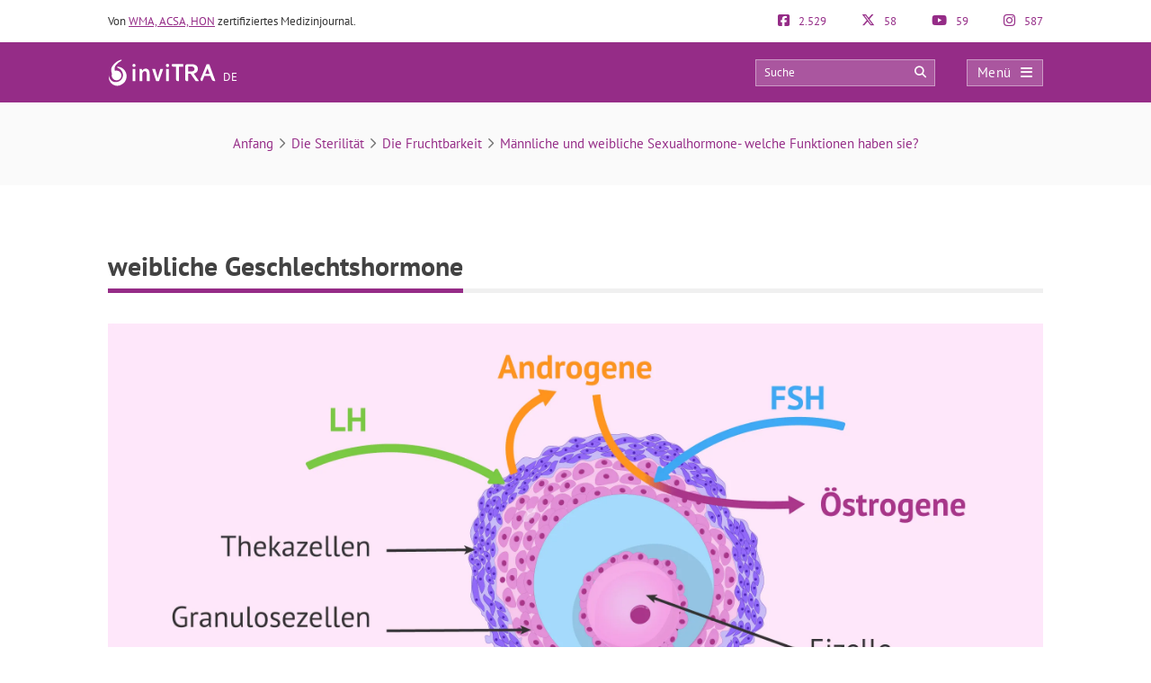

--- FILE ---
content_type: text/html; charset=UTF-8
request_url: https://www.invitra.de/sexualhormone/weibliche-geschlechtshormone/
body_size: 28523
content:
<!DOCTYPE html><html lang="de"><head><script data-no-optimize="1">var litespeed_docref=sessionStorage.getItem("litespeed_docref");litespeed_docref&&(Object.defineProperty(document,"referrer",{get:function(){return litespeed_docref}}),sessionStorage.removeItem("litespeed_docref"));</script> <meta http-equiv="Content-Type" content="text/html; charset=UTF-8" /><meta http-equiv="X-UA-Compatible" content="IE=edge" /><meta name="viewport" content="width=device-width, initial-scale=1, minimum-scale=1.0, shrink-to-fit=no"><title>weibliche Geschlechtshormone</title><style>:root{--primary-color: #952C87 !important;--secondary-color: #0C70BF !important;--dark-color:#631D59 !important;}
@media only screen and (min-width: 480px){/*.ad_container .adsbygoogle::after{content:'Veröffentlichung' !important;}*/ .ad_container::before{content:'Veröffentlichung' !important;} }
@media only screen and (max-width: 479px){/*.ad_container .adsbygoogle::before{content:'Veröffentlichung' !important;}*/ .ad_container::before{content:'Veröffentlichung' !important;} }</style><link rel="preload" href="https://www.invitra.de/wp-content/themes/dcipmulti/dist/fonts/pt-sans-v8-latin-700.woff2" as="font" type="font/woff2" crossorigin><link rel="profile" href="https://gmpg.org/xfn/11" /><link rel="shortcut icon" type="image/png" href="https://www.invitra.de/wp-content/themes/dcipmulti/theme_invitra/images/favicon.png" /><link rel="apple-touch-icon-precomposed" href="https://www.invitra.de/wp-content/themes/dcipmulti/theme_invitra/images/favicon152px.png"><link rel="apple-touch-icon-precomposed" sizes="152x152" href="https://www.invitra.de/wp-content/themes/dcipmulti/theme_invitra/images/favicon152px.png"><link rel="apple-touch-icon-precomposed" sizes="167x167" href="https://www.invitra.de/wp-content/themes/dcipmulti/theme_invitra/images/favicon167px.png"><link rel="alternate" hreflang="es" href="https://www.reproduccionasistida.org/hormonas-sexuales/hormonas-sexuales-femeninas/" /><link rel="alternate" hreflang="en" href="https://www.invitra.com/en/sex-hormones/female-sex-hormones/" /><link rel="alternate" hreflang="fr" href="https://www.invitra.fr/hormones-sexuelles/hormones-sexuelles-feminines-2/" /><link rel="alternate" hreflang="de" href="https://www.invitra.de/sexualhormone/weibliche-geschlechtshormone/" /><meta name='robots' content='index, follow, max-image-preview:large, max-snippet:-1, max-video-preview:-1' /><meta name="description" content="Die Bildung weiblicher Sexualhormone findet in den Eierstockfollikeln statt und ist daher abhängig von der Zeit des Menstruationszyklus, in dem sich die" /><link rel="canonical" href="https://www.invitra.de/sexualhormone/weibliche-geschlechtshormone/" /><meta property="og:locale" content="de_DE" /><meta property="og:type" content="article" /><meta property="og:title" content="weibliche Geschlechtshormone" /><meta property="og:description" content="Die Bildung weiblicher Sexualhormone findet in den Eierstockfollikeln statt und ist daher abhängig von der Zeit des Menstruationszyklus, in dem sich die" /><meta property="og:url" content="https://www.invitra.de/sexualhormone/weibliche-geschlechtshormone/" /><meta property="og:site_name" content="inviTRA" /><meta property="article:publisher" content="https://www.facebook.com/invitraDE/" /><meta property="article:modified_time" content="2019-08-27T10:34:46+00:00" /><meta property="og:image" content="https://www.invitra.de/sexualhormone/weibliche-geschlechtshormone" /><meta property="og:image:width" content="2400" /><meta property="og:image:height" content="1020" /><meta property="og:image:type" content="image/png" /><meta name="twitter:card" content="summary_large_image" /><meta name="twitter:site" content="@invitraDE" /><link rel='dns-prefetch' href='//www.google-analytics.com' /><link rel='dns-prefetch' href='//www.googletagservices.com' /><link rel='dns-prefetch' href='//adservice.google.com' /><link rel='dns-prefetch' href='//securepubads.g.doubleclick.net' /><link rel='dns-prefetch' href='//stats.g.doubleclick.net' /><link rel="alternate" title="oEmbed (JSON)" type="application/json+oembed" href="https://www.invitra.de/wp-json/oembed/1.0/embed?url=https%3A%2F%2Fwww.invitra.de%2Fsexualhormone%2Fweibliche-geschlechtshormone%2F" /><link rel="alternate" title="oEmbed (XML)" type="text/xml+oembed" href="https://www.invitra.de/wp-json/oembed/1.0/embed?url=https%3A%2F%2Fwww.invitra.de%2Fsexualhormone%2Fweibliche-geschlechtshormone%2F&#038;format=xml" /><style id='wp-img-auto-sizes-contain-inline-css' type='text/css'>img:is([sizes=auto i],[sizes^="auto," i]){contain-intrinsic-size:3000px 1500px}
/*# sourceURL=wp-img-auto-sizes-contain-inline-css */</style><style id="litespeed-ccss">:root{--primary-color:#952C87 !important;--secondary-color:#0C70BF !important;--dark-color:#631D59 !important}:root{--wp--preset--aspect-ratio--square:1;--wp--preset--aspect-ratio--4-3:4/3;--wp--preset--aspect-ratio--3-4:3/4;--wp--preset--aspect-ratio--3-2:3/2;--wp--preset--aspect-ratio--2-3:2/3;--wp--preset--aspect-ratio--16-9:16/9;--wp--preset--aspect-ratio--9-16:9/16;--wp--preset--color--black:#000000;--wp--preset--color--cyan-bluish-gray:#abb8c3;--wp--preset--color--white:#ffffff;--wp--preset--color--pale-pink:#f78da7;--wp--preset--color--vivid-red:#cf2e2e;--wp--preset--color--luminous-vivid-orange:#ff6900;--wp--preset--color--luminous-vivid-amber:#fcb900;--wp--preset--color--light-green-cyan:#7bdcb5;--wp--preset--color--vivid-green-cyan:#00d084;--wp--preset--color--pale-cyan-blue:#8ed1fc;--wp--preset--color--vivid-cyan-blue:#0693e3;--wp--preset--color--vivid-purple:#9b51e0;--wp--preset--gradient--vivid-cyan-blue-to-vivid-purple:linear-gradient(135deg,rgba(6,147,227,1) 0%,rgb(155,81,224) 100%);--wp--preset--gradient--light-green-cyan-to-vivid-green-cyan:linear-gradient(135deg,rgb(122,220,180) 0%,rgb(0,208,130) 100%);--wp--preset--gradient--luminous-vivid-amber-to-luminous-vivid-orange:linear-gradient(135deg,rgba(252,185,0,1) 0%,rgba(255,105,0,1) 100%);--wp--preset--gradient--luminous-vivid-orange-to-vivid-red:linear-gradient(135deg,rgba(255,105,0,1) 0%,rgb(207,46,46) 100%);--wp--preset--gradient--very-light-gray-to-cyan-bluish-gray:linear-gradient(135deg,rgb(238,238,238) 0%,rgb(169,184,195) 100%);--wp--preset--gradient--cool-to-warm-spectrum:linear-gradient(135deg,rgb(74,234,220) 0%,rgb(151,120,209) 20%,rgb(207,42,186) 40%,rgb(238,44,130) 60%,rgb(251,105,98) 80%,rgb(254,248,76) 100%);--wp--preset--gradient--blush-light-purple:linear-gradient(135deg,rgb(255,206,236) 0%,rgb(152,150,240) 100%);--wp--preset--gradient--blush-bordeaux:linear-gradient(135deg,rgb(254,205,165) 0%,rgb(254,45,45) 50%,rgb(107,0,62) 100%);--wp--preset--gradient--luminous-dusk:linear-gradient(135deg,rgb(255,203,112) 0%,rgb(199,81,192) 50%,rgb(65,88,208) 100%);--wp--preset--gradient--pale-ocean:linear-gradient(135deg,rgb(255,245,203) 0%,rgb(182,227,212) 50%,rgb(51,167,181) 100%);--wp--preset--gradient--electric-grass:linear-gradient(135deg,rgb(202,248,128) 0%,rgb(113,206,126) 100%);--wp--preset--gradient--midnight:linear-gradient(135deg,rgb(2,3,129) 0%,rgb(40,116,252) 100%);--wp--preset--font-size--small:13px;--wp--preset--font-size--medium:20px;--wp--preset--font-size--large:36px;--wp--preset--font-size--x-large:42px;--wp--preset--spacing--20:0.44rem;--wp--preset--spacing--30:0.67rem;--wp--preset--spacing--40:1rem;--wp--preset--spacing--50:1.5rem;--wp--preset--spacing--60:2.25rem;--wp--preset--spacing--70:3.38rem;--wp--preset--spacing--80:5.06rem;--wp--preset--shadow--natural:6px 6px 9px rgba(0, 0, 0, 0.2);--wp--preset--shadow--deep:12px 12px 50px rgba(0, 0, 0, 0.4);--wp--preset--shadow--sharp:6px 6px 0px rgba(0, 0, 0, 0.2);--wp--preset--shadow--outlined:6px 6px 0px -3px rgba(255, 255, 255, 1), 6px 6px rgba(0, 0, 0, 1);--wp--preset--shadow--crisp:6px 6px 0px rgba(0, 0, 0, 1)}#cookie-law-info-bar,.wt-cli-cookie-bar{box-sizing:border-box;font-size:10pt;margin:0 auto;padding:10px 10px;position:absolute;text-align:center;width:100%;z-index:99999;box-shadow:rgb(0 0 0/.5)0 5px 10px;display:none;left:0}#cookie-law-info-again{font-size:10pt;margin:0;padding:5px 10px;text-align:center;z-index:9999;box-shadow:#161616 2px 2px 5px 2px}#cookie-law-info-bar span{vertical-align:middle}.cli-plugin-button,.cli-plugin-button:visited{display:inline-block;padding:8px 16px 8px;color:#fff;text-decoration:none;-moz-border-radius:4px;-webkit-border-radius:4px;position:relative;text-decoration:none}.cli-plugin-button,.cli-plugin-button:visited,.medium.cli-plugin-button,.medium.cli-plugin-button:visited{font-size:13px;font-weight:500;line-height:1}.cli-bar-popup{-moz-background-clip:padding;-webkit-background-clip:padding;background-clip:padding-box;-webkit-border-radius:30px;-moz-border-radius:30px;border-radius:30px;padding:20px}@media only screen and (max-width:768px){.cli-plugin-button{margin:10px}}@media only screen and (max-width:567px){.cli-tab-header a.cli-nav-link{font-size:12px}.cli-modal .cli-modal-close{right:-10px;top:-15px}}.wt-cli-cookie-bar-container{display:none}.wt-cli-necessary-checkbox{display:none!important}.cli-container-fluid{padding-right:15px;padding-left:15px;margin-right:auto;margin-left:auto}.cli-row{display:-ms-flexbox;display:flex;-ms-flex-wrap:wrap;flex-wrap:wrap;margin-right:-15px;margin-left:-15px}.cli-align-items-stretch{-ms-flex-align:stretch!important;align-items:stretch!important}.cli-px-0{padding-left:0;padding-right:0}.cli-btn{font-size:14px;display:inline-block;font-weight:400;text-align:center;white-space:nowrap;vertical-align:middle;border:1px solid #fff0;padding:.5rem 1.25rem;line-height:1;border-radius:.25rem}.cli-modal-backdrop{position:fixed;top:0;right:0;bottom:0;left:0;z-index:1040;background-color:#000;-webkit-transform:scale(0);transform:scale(0)}.cli-modal-backdrop.cli-fade{opacity:0}.cli-modal{position:fixed;top:0;right:0;bottom:0;left:0;z-index:99999;-webkit-transform:scale(0);transform:scale(0);overflow:hidden;outline:0;visibility:hidden}.cli-modal a{text-decoration:none}.cli-modal .cli-modal-dialog{position:relative;width:auto;margin:.5rem;font-family:inherit;font-size:1rem;font-weight:400;line-height:1.5;color:#212529;text-align:left;display:-ms-flexbox;display:flex;-ms-flex-align:center;align-items:center;min-height:calc(100% - (.5rem*2))}@media (min-width:576px){.cli-modal .cli-modal-dialog{max-width:500px;margin:1.75rem auto;min-height:calc(100% - (1.75rem*2))}}.cli-modal-content{position:relative;display:-ms-flexbox;display:flex;-ms-flex-direction:column;flex-direction:column;width:100%;background-clip:padding-box;border-radius:.2rem;box-sizing:border-box;outline:0}.cli-modal-footer{position:relative}.cli-tab-content{width:100%;padding:5px 30px 5px 5px;box-sizing:border-box}@media (max-width:767px){.cli-tab-content{padding:30px 10px}}.cli-wrapper{max-width:100%;float:none;margin:0 auto}.cli-tab-footer .cli-btn{padding:10px 15px;width:auto;text-decoration:none}.cli-tab-footer{width:100%;text-align:right;padding:20px 0}.cli-col-12{width:100%}.cli-tab-header{display:flex;justify-content:space-between}.cli-tab-header a:before{width:10px;height:2px;left:0;top:calc(50% - 1px)}.cli-tab-header a:after{width:2px;height:10px;left:4px;top:calc(50% - 5px);-webkit-transform:none;transform:none}.cli-tab-header a:before{width:7px;height:7px;border-right:1px solid #4a6e78;border-bottom:1px solid #4a6e78;content:" ";transform:rotate(-45deg);margin-right:10px}.cli-tab-header a.cli-nav-link{position:relative;display:flex;align-items:center;font-size:14px;color:#000;text-decoration:none}.cli-tab-header{border-radius:5px;padding:12px 15px;background-color:#f2f2f2}.cli-modal .cli-modal-close{position:absolute;right:0;top:0;z-index:1;-webkit-appearance:none;width:40px;height:40px;padding:0;border-radius:50%;padding:10px;background:#fff0;border:none}.cli-tab-container h4{font-family:inherit;font-size:16px;margin-bottom:15px;margin:10px 0}.cli-privacy-content-text{font-size:14px;line-height:1.4;margin-top:0;padding:0;color:#000}.cli-tab-content{display:none}.cli-tab-section .cli-tab-content{padding:10px 20px 5px 20px}.cli-tab-section{margin-top:5px}@media (min-width:992px){.cli-modal .cli-modal-dialog{max-width:700px}}a.cli-privacy-readmore{font-size:12px;margin-top:12px;display:inline-block;text-decoration:underline}.cli-privacy-overview{padding-bottom:12px}a.cli-privacy-readmore:before{content:attr(data-readmore-text)}.cli-modal-close svg{fill:#000}span.cli-necessary-caption{color:#000;font-size:12px}.cli-tab-container .cli-row{max-height:500px;overflow-y:auto}.cli-bar-container{float:none;margin:0 auto;justify-content:space-between;display:flex;align-items:center;flex-wrap:wrap}.cli-style-v2 .cli-plugin-main-link{font-weight:inherit}.cli-style-v2{font-size:11pt;font-weight:400}.cli-bar-message{width:70%;text-align:left}@media (max-width:985px){.cli-bar-message{width:100%}.cli-bar-container{justify-content:center}}.wt-cli-sr-only{display:none}.wt-cli-privacy-accept-btn{margin-left:10px}.cli-plugin-main-link,.cli_action_button,.cli-privacy-readmore,.cli-tab-header a{outline:0}.wt-cli-privacy-overview-actions{padding-bottom:0}.wt-cli-cookie-description{font-size:14px;line-height:1.4;margin-top:0;padding:0;color:#000}.cli-modal-content,.cli-tab-content{background-color:#fff}.cli-privacy-content-text,.cli-modal .cli-modal-dialog,a.cli-privacy-readmore{color:#000}.cli-tab-header{background-color:#f2f2f2}.cli-tab-header,.cli-tab-header a.cli-nav-link,span.cli-necessary-caption{color:#000}.cli-modal-close svg{fill:#000}.cli-tab-footer .wt-cli-privacy-accept-btn{background-color:#00acad;color:#fff}.cli-tab-header a:before{border-right:1px solid #000;border-bottom:1px solid #000}a{color:var(--primary-color);text-decoration:none}#posting-login{color:var(--primary-color);padding:10px;background:#F9F6F6;border-top:5px solid var(--primary-color);width:670px;margin-top:-29px}#posting-login .login-foro-input{margin:0 0 15px!important;padding:5px!important;width:95.2%;border:1px solid var(--primary-color)!important}#posting-login .login-foro-submit{width:100%;border:1px solid var(--primary-color);background-color:var(--primary-color);color:#FFF;margin-bottom:10px;padding:8px 0;font-size:14px;display:inline-block;text-align:center;border-radius:4px}#posting-login .rememberlink{font-size:11px}#posting-login .login-form-title-block{text-align:center;padding-bottom:20px;font-size:15px;color:#333}#posting-login .login-form-block-izq{width:49%;display:inline;float:left;border-right:1px solid var(--primary-color)}#posting-login .login-form-block-dcha{width:49%;display:inline;float:left}#posting-login .sep-login-form-block{padding:10px 60px}#posting-login .login-form-block-dcha .login-foro-submit{margin-top:86px}#posting-login label{color:#333}@media only screen and (max-width:767px) and (min-width:480px){#posting-login .login-form-block-izq{width:100%;border-bottom:1px solid var(--primary-color);border-right:none;padding-bottom:30px;margin-bottom:30px}#posting-login .login-form-block-dcha{width:100%}#posting-login .login-form-block-dcha .login-foro-submit{margin-top:0}}@media only screen and (max-width:479px){#posting-login .login-form-block-izq{width:100%!important;border-bottom:1px solid var(--primary-color);border-right:none;padding-bottom:30px;margin-bottom:30px}#posting-login .login-form-block-dcha{width:100%!important}#posting-login .login-form-block-dcha .login-foro-submit{margin-top:0}#posting-login .login-foro-input{max-width:100%}#posting-login .sep-login-form-block{padding:10px 30px}}:root{--bs-blue:#0d6efd;--bs-indigo:#6610f2;--bs-purple:#6f42c1;--bs-pink:#d63384;--bs-red:#dc3545;--bs-orange:#fd7e14;--bs-yellow:#ffc107;--bs-green:#198754;--bs-teal:#20c997;--bs-cyan:#0dcaf0;--bs-black:#000;--bs-white:#fff;--bs-gray:#6c757d;--bs-gray-dark:#343a40;--bs-gray-100:#f8f9fa;--bs-gray-200:#e9ecef;--bs-gray-300:#dee2e6;--bs-gray-400:#ced4da;--bs-gray-500:#adb5bd;--bs-gray-600:#6c757d;--bs-gray-700:#495057;--bs-gray-800:#343a40;--bs-gray-900:#212529;--bs-primary:#0d6efd;--bs-secondary:#6c757d;--bs-success:#198754;--bs-info:#0dcaf0;--bs-warning:#ffc107;--bs-danger:#dc3545;--bs-light:#f8f9fa;--bs-dark:#212529;--bs-primary-rgb:13,110,253;--bs-secondary-rgb:108,117,125;--bs-success-rgb:25,135,84;--bs-info-rgb:13,202,240;--bs-warning-rgb:255,193,7;--bs-danger-rgb:220,53,69;--bs-light-rgb:248,249,250;--bs-dark-rgb:33,37,41;--bs-primary-text-emphasis:#052c65;--bs-secondary-text-emphasis:#2b2f32;--bs-success-text-emphasis:#0a3622;--bs-info-text-emphasis:#055160;--bs-warning-text-emphasis:#664d03;--bs-danger-text-emphasis:#58151c;--bs-light-text-emphasis:#495057;--bs-dark-text-emphasis:#495057;--bs-primary-bg-subtle:#cfe2ff;--bs-secondary-bg-subtle:#e2e3e5;--bs-success-bg-subtle:#d1e7dd;--bs-info-bg-subtle:#cff4fc;--bs-warning-bg-subtle:#fff3cd;--bs-danger-bg-subtle:#f8d7da;--bs-light-bg-subtle:#fcfcfd;--bs-dark-bg-subtle:#ced4da;--bs-primary-border-subtle:#9ec5fe;--bs-secondary-border-subtle:#c4c8cb;--bs-success-border-subtle:#a3cfbb;--bs-info-border-subtle:#9eeaf9;--bs-warning-border-subtle:#ffe69c;--bs-danger-border-subtle:#f1aeb5;--bs-light-border-subtle:#e9ecef;--bs-dark-border-subtle:#adb5bd;--bs-white-rgb:255,255,255;--bs-black-rgb:0,0,0;--bs-font-sans-serif:system-ui,-apple-system,"Segoe UI",Roboto,"Helvetica Neue","Noto Sans","Liberation Sans",Arial,sans-serif,"Apple Color Emoji","Segoe UI Emoji","Segoe UI Symbol","Noto Color Emoji";--bs-font-monospace:SFMono-Regular,Menlo,Monaco,Consolas,"Liberation Mono","Courier New",monospace;--bs-gradient:linear-gradient(180deg,hsla(0,0%,100%,.15),hsla(0,0%,100%,0));--bs-body-font-family:var(--bs-font-sans-serif);--bs-body-font-size:1rem;--bs-body-font-weight:400;--bs-body-line-height:1.5;--bs-body-color:#212529;--bs-body-color-rgb:33,37,41;--bs-body-bg:#fff;--bs-body-bg-rgb:255,255,255;--bs-emphasis-color:#000;--bs-emphasis-color-rgb:0,0,0;--bs-secondary-color:rgba(33,37,41,.75);--bs-secondary-color-rgb:33,37,41;--bs-secondary-bg:#e9ecef;--bs-secondary-bg-rgb:233,236,239;--bs-tertiary-color:rgba(33,37,41,.5);--bs-tertiary-color-rgb:33,37,41;--bs-tertiary-bg:#f8f9fa;--bs-tertiary-bg-rgb:248,249,250;--bs-heading-color:inherit;--bs-link-color:#0d6efd;--bs-link-color-rgb:13,110,253;--bs-link-decoration:underline;--bs-link-hover-color:#0a58ca;--bs-link-hover-color-rgb:10,88,202;--bs-code-color:#d63384;--bs-highlight-color:#212529;--bs-highlight-bg:#fff3cd;--bs-border-width:1px;--bs-border-style:solid;--bs-border-color:#dee2e6;--bs-border-color-translucent:rgba(0,0,0,.175);--bs-border-radius:0.375rem;--bs-border-radius-sm:0.25rem;--bs-border-radius-lg:0.5rem;--bs-border-radius-xl:1rem;--bs-border-radius-xxl:2rem;--bs-border-radius-2xl:var(--bs-border-radius-xxl);--bs-border-radius-pill:50rem;--bs-box-shadow:0 0.5rem 1rem rgba(0,0,0,.15);--bs-box-shadow-sm:0 0.125rem 0.25rem rgba(0,0,0,.075);--bs-box-shadow-lg:0 1rem 3rem rgba(0,0,0,.175);--bs-box-shadow-inset:inset 0 1px 2px rgba(0,0,0,.075);--bs-focus-ring-width:0.25rem;--bs-focus-ring-opacity:0.25;--bs-focus-ring-color:rgba(13,110,253,.25);--bs-form-valid-color:#198754;--bs-form-valid-border-color:#198754;--bs-form-invalid-color:#dc3545;--bs-form-invalid-border-color:#dc3545}*,:after,:before{box-sizing:border-box}@media (prefers-reduced-motion:no-preference){:root{scroll-behavior:smooth}}body{background-color:var(--bs-body-bg);color:var(--bs-body-color);font-family:var(--bs-body-font-family);font-size:var(--bs-body-font-size);font-weight:var(--bs-body-font-weight);line-height:var(--bs-body-line-height);margin:0;text-align:var(--bs-body-text-align);-webkit-text-size-adjust:100%}h1,h3,h4{color:var(--bs-heading-color);font-weight:500;line-height:1.2;margin-bottom:.5rem;margin-top:0}h1{font-size:calc(1.375rem + 1.5vw)}@media (min-width:1200px){h1{font-size:2.5rem}}h3{font-size:calc(1.3rem + .6vw)}@media (min-width:1200px){h3{font-size:1.75rem}}h4{font-size:calc(1.275rem + .3vw)}@media (min-width:1200px){h4{font-size:1.5rem}}ul{padding-left:2rem}ul{margin-bottom:1rem;margin-top:0}ul ul{margin-bottom:0}strong{font-weight:bolder}a{color:rgba(var(--bs-link-color-rgb),var(--bs-link-opacity,1));text-decoration:underline}img,svg{vertical-align:middle}table{border-collapse:collapse;caption-side:bottom}th{text-align:inherit;text-align:-webkit-match-parent}tbody,td,th,thead,tr{border:0 solid;border-color:inherit}label{display:inline-block}button{border-radius:0}button,input{font-family:inherit;font-size:inherit;line-height:inherit;margin:0}button{text-transform:none}[type=button],[type=submit],button{-webkit-appearance:button}::-moz-focus-inner{border-style:none;padding:0}::-webkit-datetime-edit-day-field,::-webkit-datetime-edit-fields-wrapper,::-webkit-datetime-edit-hour-field,::-webkit-datetime-edit-minute,::-webkit-datetime-edit-month-field,::-webkit-datetime-edit-text,::-webkit-datetime-edit-year-field{padding:0}::-webkit-inner-spin-button{height:auto}::-webkit-search-decoration{-webkit-appearance:none}::-webkit-color-swatch-wrapper{padding:0}::file-selector-button{-webkit-appearance:button;font:inherit}.container{--bs-gutter-x:1.5rem;--bs-gutter-y:0;margin-left:auto;margin-right:auto;padding-left:calc(var(--bs-gutter-x)*.5);padding-right:calc(var(--bs-gutter-x)*.5);width:100%}@media (min-width:576px){.container{max-width:540px}}@media (min-width:768px){.container{max-width:720px}}@media (min-width:992px){.container{max-width:960px}}@media (min-width:1200px){.container{max-width:1140px}}@media (min-width:1400px){.container{max-width:1320px}}:root{--bs-breakpoint-xs:0;--bs-breakpoint-sm:576px;--bs-breakpoint-md:768px;--bs-breakpoint-lg:992px;--bs-breakpoint-xl:1200px;--bs-breakpoint-xxl:1400px}.row{--bs-gutter-x:1.5rem;--bs-gutter-y:0;display:flex;flex-wrap:wrap;margin-left:calc(var(--bs-gutter-x)*-.5);margin-right:calc(var(--bs-gutter-x)*-.5);margin-top:calc(var(--bs-gutter-y)*-1)}.row>*{flex-shrink:0;margin-top:var(--bs-gutter-y);max-width:100%;padding-left:calc(var(--bs-gutter-x)*.5);padding-right:calc(var(--bs-gutter-x)*.5);width:100%}.col-4{flex:0 0 auto;width:33.33333333%}.col-5{flex:0 0 auto;width:41.66666667%}.col-7{flex:0 0 auto;width:58.33333333%}.col-8{flex:0 0 auto;width:66.66666667%}@media (min-width:576px){.col-sm-5{flex:0 0 auto;width:41.66666667%}.col-sm-7{flex:0 0 auto;width:58.33333333%}}@media (min-width:768px){.col-md-3{flex:0 0 auto;width:25%}.col-md-9{flex:0 0 auto;width:75%}}.form-control{-webkit-appearance:none;-moz-appearance:none;appearance:none;background-clip:padding-box;background-color:var(--bs-body-bg);border:var(--bs-border-width) solid var(--bs-border-color);border-radius:var(--bs-border-radius);color:var(--bs-body-color);display:block;font-size:1rem;font-weight:400;line-height:1.5;padding:.375rem .75rem;width:100%}.form-control::-webkit-date-and-time-value{height:1.5em;margin:0;min-width:85px}.form-control::-webkit-datetime-edit{display:block;padding:0}.form-control::-moz-placeholder{color:var(--bs-secondary-color);opacity:1}.d-flex{display:flex!important}.fa,.fab,.far{-moz-osx-font-smoothing:grayscale;-webkit-font-smoothing:antialiased;display:inline-block;font-feature-settings:normal;font-style:normal;font-variant:normal;line-height:1;text-rendering:auto}.fa-lg{font-size:1.33333em;line-height:.75em;vertical-align:-.0667em}.fa-angle-right:before{content:""}.fa-arrow-circle-right:before{content:""}.fa-bars:before{content:""}.fa-comments:before{content:""}.fa-facebook-f:before{content:""}.fa-facebook-square:before{content:""}.fa-instagram:before{content:""}.fa-pinterest-p:before{content:""}.fa-search:before{content:""}.fa-times:before{content:""}.fa-whatsapp:before{content:""}.fa-youtube:before{content:""}.fab{font-family:Font Awesome\ 5 Brands;font-weight:400}.far{font-family:Font Awesome\ 5 Pro}.far{font-weight:400}.fa{font-family:Font Awesome\ 5 Pro;font-weight:900}:root{--primary-color:#952c87;--secondary-color:#0072cb;--dark-color:#631d59}h1,h3,h4{font-weight:400;margin:0}*{border:0;list-style:none;padding:0}*,ul{margin:0}ul{padding-left:0}html{touch-action:manipulation}body{background-color:#fff;background-image:none!important;color:#333;font-family:PT Sans,Arial,Verdana,sans-serif;font-size:13px}a{color:var(--primary-color);text-decoration:none}.wrapper{background:#fff;margin:0 auto 0 0;position:relative;width:100%;z-index:1}.container{margin:0 auto;max-width:1040px;padding:0}#main-content{margin:0 auto;position:relative;z-index:0}.bloque-full-width{left:50%;margin-left:-50vw;margin-right:-50vw;position:relative;right:50%;width:100vw}.sidebar-narrow-left .content-wrap .content{float:right}#content-full{width:100%!important}@media only screen and (min-width:479px) and (max-width:1219px){.container{max-width:944px!important;padding:0 15px}.container .container:not(:has(#breadcrumb)){padding:0}}@media only screen and (max-width:1219px){.pre-content{width:100%}}@media only screen and (max-width:985px) and (min-width:768px){.twocolumns .single-social{margin:0}}@media only screen and (max-width:767px) and (min-width:480px){.twocolumns .single-social{margin:0}.content{float:none}}@media only screen and (max-width:479px){.container,.content{width:410px!important}.content{float:none}.container{overflow:hidden;width:100%!important}#main-content{display:flex;flex-direction:column;width:90%!important}.content{margin:0 auto;width:100%!important}.twocolumns .single-social{margin:0}}@media only screen and (max-width:1219px){.sidebar-narrow-left .content-wrap .content{float:left}}.pre-content{width:773px}.pre-content{text-align:center;width:100%}.post-inner{padding:20px 0}.entry{line-height:1.5}.entry img{height:auto;max-width:100%}@media only screen and (max-width:479px){.pre-content{width:100%}.pre-content{text-align:left}.post-inner{padding:10px 0}}.attachment_imagen{float:none;margin:0 0 20px;padding-left:0;position:relative;text-align:left}.form-control{background-image:none;display:block;line-height:1.42857143;width:100%}.form-control{background-color:#fff;border:1px solid #ccc;border-radius:4px;box-shadow:inset 0 1px 1px rgba(0,0,0,.075);color:#555;font-size:13px;height:34px;overflow:hidden;padding:6px 12px}.pre-header{color:#333;font-size:13px;line-height:17px;padding:15px 0}.pre-header,.pre-header-socials{display:flex;justify-content:space-between}.pre-header-socials{flex-grow:1}.pre-header-claim{flex-grow:4}.pre-header>div:first-child a{text-decoration:underline}.pre-header-social em{font-size:15px;margin-right:7px}.pre-header-social a img{filter:invert(15%) sepia(80%) saturate(1000%) hue-rotate(290deg);margin-top:-5px}@media only screen and (min-width:479px) and (max-width:1219px){.pre-header{padding:15px}}.header-bar{background-color:var(--primary-color);padding:18px 0;position:relative}.header-bar .container{height:31px}.header-bar .header-main .container{align-items:center;display:flex;justify-content:space-between;overflow:visible}.header-bar .logo{flex-grow:2;margin:0 .5em 0 0}.header-bar .logo img{width:100%}.header-post-title{color:#fff;font-size:15px;line-height:2;overflow:hidden;text-align:right;text-overflow:ellipsis;white-space:nowrap}.header-bar-socials{display:flex}.header-bar-socials img{filter:invert(100%) brightness(100%)}.header-bar-socials a,.header-bar-socials button{background-color:#631d59;border:1px solid hsl(0 0% 100%/.3);color:#fff;font-size:14px;margin-left:7px;padding:3px 0;text-align:center;width:26px}.header-bar-socials-contador{color:#fff;font-size:20px;font-weight:700;margin-right:10px;text-align:right;width:50px}.header-main{height:inherit;opacity:1;transform:translateY(0)}.header-hidden{height:0;opacity:0;overflow:hidden;transform:translateY(-100%)}header#theme-header{margin:0;position:relative;z-index:2}header#theme-header:after{clear:both;content:".";display:block;height:0;visibility:hidden}@media only screen and (max-width:985px) and (min-width:768px){.header-hidden{float:none}.header-bar-socials-contador{display:none}.header-bar-socials{justify-content:flex-end}.header-bar-socials>:last-child{display:none}}@media only screen and (max-width:767px) and (min-width:480px){.header-hidden{float:none}.header-bar-socials-contador{display:none}.header-bar-socials{justify-content:flex-end}.header-bar-socials>:last-child{display:none}}@media only screen and (max-width:320px){.header-bar .logo img{max-height:30px;max-width:188px}.header-bar-socials a,.header-bar-socials button{margin-left:3px}}@media only screen and (max-width:767px) and (min-width:480px){.pre-header-claim{display:none}.pre-header-socials{text-align:center!important}.header-bar .logo img{max-height:30px;max-width:200px}}@media only screen and (max-width:479px){header#theme-header{width:100%!important}.pre-header{margin:auto}.header-bar .container,.pre-header{width:90%!important}.pre-header-claim{display:none}.header-bar .logo img{max-height:30px;max-width:200px}.header-hidden{float:none}.header-bar-socials-contador{display:none}.header-bar-socials{margin-left:0}.header-bar-socials>:last-child{display:none}.header-bar{padding:8px 0}.header-bar .logo img{width:90%}}.topnav{align-items:center;display:flex}.topnav-search{display:inline-block;position:relative}.topnav_search_input{background-color:hsl(0 0% 100%/.2);height:30px;outline:1px solid hsl(0 0% 100%/.4);outline-offset:-1px;padding:15px 35px 15px 10px;width:200px}.topnav_search_input::-moz-placeholder{color:#fff}.topnav_search_icon{background:#fff0;color:#fff;position:absolute;right:10px;top:5px}.topnav-menu{display:inline-block}.topnav-menu>button.topnav-dark{align-items:center;background:hsl(0 0% 100%/.2);color:#fff;display:flex;font-size:15px;height:30px;justify-content:space-around;letter-spacing:.38px;margin-left:35px;outline:1px solid hsl(0 0% 100%/.4);outline-offset:-1px;padding:0 .8em;text-decoration:none;width:85px}.topnav-menu>button.topnav-dark .fa{margin-left:10px}@media only screen and (max-width:767px) and (min-width:480px){.topnav-menu>button.topnav-dark{margin-left:0}.topnav-search{display:none}}@media only screen and (max-width:479px){.topnav-search{display:none}.topnav-menu>button.topnav-dark{margin-left:0;padding:4px 15px}}.sidenav{background-color:#efefef;display:none;height:100%;opacity:0;overflow-x:hidden;position:fixed;right:0;top:0;width:0;z-index:10}.sidenav .closebtn{align-items:center;background:var(--primary-color);color:#fff;display:flex;font-size:17px;justify-content:space-between;padding:12px 15px;position:relative;text-align:left;width:100%}.sidenav ul{font-family:PT Sans;list-style-type:none;white-space:nowrap}.sidenav ul.menu{margin-top:5px;padding-left:0}.sidenav ul.menu>li{border-bottom:1px solid #ccc;padding:10px 12px 9px 16px}.sidenav ul.sub-menu{margin:5px 0;padding-left:20px}.sidenav ul.sub-menu a{position:relative}.sidenav ul.sub-menu li a:before{color:var(--primary-color);content:"";font-family:Font Awesome\ 5 Pro;left:-20px;margin-top:2px;opacity:.69999998807907;position:absolute;transform:rotate(45deg)}.overlay3{background-color:rgb(0 0 0/.9);height:100%;left:0;opacity:0;overflow-x:hidden;overflow-y:auto;position:fixed;text-align:center;top:0;width:0;z-index:10}.sidenav_box{background:#ddd;border-bottom:1px solid #ccc;padding:10px 12px 12px 16px}.search_box_input{width:80%}.search_box_btn,.search_box_input{display:inline-block;vertical-align:middle}.search_box_btn{margin-left:3%;width:17%}.search_box_btn button.btn_search{background:var(--primary-color);border:none;border-radius:4px;color:#fff;font-size:13px;padding:7px 5px 9px;width:100%}.bloque-full-width.full-breadcrumbs{background:#fafafa;margin-bottom:45px;margin-top:0}.bloque-full-width .breadcrumbs{color:#737373;font-size:15px;padding:35px 0;text-align:center}.bc_sep{display:inline-block;min-width:20px;text-align:center}@media only screen and (max-width:767px){.bloque-full-width .breadcrumbs{font-size:13px;padding:25px 0;text-align:left}}@media only screen and (max-width:479px){.bloque-full-width.full-breadcrumbs{background:#fff;margin-bottom:0}.bloque-full-width.full-breadcrumbs .container{width:90%!important}}.ripple{background-position:50%}.repro-title-gray{border:none;margin-bottom:20px;overflow:hidden;padding:0 0 4px}.repro-title-gray h3{border-bottom:5px solid var(--primary-color);color:#000;float:left;font-family:PT Sans;font-size:21px;letter-spacing:-.4px;margin-bottom:-5px;padding:5px 0;position:relative;z-index:1}.repro-title-gray .small-border{border-bottom:5px solid #f0f0f0;float:left;margin-bottom:0;position:relative;width:100%}.repro-title{border-bottom:1px solid #ddd;margin-bottom:20px;overflow:hidden;padding:0 0 4px}.repro-title span.small-border{border-bottom:1px solid #ddd;float:left;margin-bottom:0;position:relative;width:100%}.repro-title h1{border-bottom:4px solid var(--primary-color);color:#424242!important;float:left;font-family:PT Sans,Tahoma,sans-serif;font-size:33px;font-weight:700;line-height:40px;margin:0 0-5px;padding:5px 0 15px;position:relative}.single-social .repro-title{border:none;margin-bottom:30px;overflow:hidden;padding:0 0 4px}.single-social .repro-title h1{border-bottom:5px solid var(--primary-color);color:#424242;float:left;font-family:PT Sans;font-size:30px;margin-bottom:-5px;padding:5px 0;position:relative;z-index:1}.single-social .repro-title .small-border{border-bottom:5px solid #f0f0f0;float:left;margin-bottom:0;position:relative;width:100%}@media only screen and (max-width:479px){.repro-title{border:none;margin-bottom:0;padding:0}.repro-title h1{border:none;font-size:26px!important;line-height:33px}.repro-title span.small-border{border-bottom:none}}.social-post{font-family:PT Sans;margin-bottom:25px}.social-links-post{display:inline-block;margin-right:10px;vertical-align:middle}.social-links-post a img{filter:invert(100%) brightness(100%)}.social-link-post{color:#fff;display:inline-block;font-size:14px;line-height:27px;margin-right:7px;text-align:center;width:27px}.social-links-post .total-count{font-size:22px;font-weight:700;margin-bottom:5px}.social-sharing-facebook{background:#3b5998}.social-sharing-twitter{background:#0f1419}.social-sharing-comment{background:#000}.social-sharing-whatsapp{background:#43d854}.social-sharing-pinterest{background:#bd081c}body{counter-reset:h2}form.standard-form label{display:block;margin:15px 0 5px}#item-body{grid-area:main}#item-nav{background-color:#f0f0f0;border-radius:4px;grid-area:nav;padding:3rem 0}.clear{clear:both}.cookielawinfo-column-1{width:25%}.cookielawinfo-column-3{width:15%}.cookielawinfo-column-4{width:50%}table.cookielawinfo-winter{font:85%"Lucida Grande","Lucida Sans Unicode","Trebuchet MS",sans-serif;padding:0;margin:10px 0 20px;border-collapse:collapse;color:#333;background:#F3F5F7}table.cookielawinfo-winter thead th{background:#3A4856;padding:15px 10px;color:#fff;text-align:left;font-weight:400}table.cookielawinfo-winter tbody{border-left:1px solid #EAECEE;border-right:1px solid #EAECEE}table.cookielawinfo-winter tbody{border-bottom:1px solid #EAECEE}table.cookielawinfo-winter tbody td{padding:10px;text-align:left}table.cookielawinfo-winter tbody tr{background:#F3F5F7}@media (max-width:800px){table.cookielawinfo-row-cat-table td,table.cookielawinfo-row-cat-table th{width:23%;font-size:12px}table.cookielawinfo-row-cat-table .cookielawinfo-column-4,table.cookielawinfo-row-cat-table .cookielawinfo-column-4{width:45%}}.cookielawinfo-row-cat-table{width:99%;margin-left:5px;word-wrap:break-word;table-layout:fixed}.cli-tab-section .cookielawinfo-row-cat-table{width:100%;margin-left:0}.cli-tab-section .cookielawinfo-row-cat-table td,.cli-tab-section .cookielawinfo-row-cat-table th{font-size:12px;padding-left:0}</style><link rel="preload" data-asynced="1" data-optimized="2" as="style" onload="this.onload=null;this.rel='stylesheet'" href="https://www.invitra.de/wp-content/litespeed/css/cecd21e33bd54e1e66daf3e11a1b9fe5.css?ver=5285d" /><script type="litespeed/javascript">!function(a){"use strict";var b=function(b,c,d){function e(a){return h.body?a():void setTimeout(function(){e(a)})}function f(){i.addEventListener&&i.removeEventListener("load",f),i.media=d||"all"}var g,h=a.document,i=h.createElement("link");if(c)g=c;else{var j=(h.body||h.getElementsByTagName("head")[0]).childNodes;g=j[j.length-1]}var k=h.styleSheets;i.rel="stylesheet",i.href=b,i.media="only x",e(function(){g.parentNode.insertBefore(i,c?g:g.nextSibling)});var l=function(a){for(var b=i.href,c=k.length;c--;)if(k[c].href===b)return a();setTimeout(function(){l(a)})};return i.addEventListener&&i.addEventListener("load",f),i.onloadcssdefined=l,l(f),i};"undefined"!=typeof exports?exports.loadCSS=b:a.loadCSS=b}("undefined"!=typeof global?global:this);!function(a){if(a.loadCSS){var b=loadCSS.relpreload={};if(b.support=function(){try{return a.document.createElement("link").relList.supports("preload")}catch(b){return!1}},b.poly=function(){for(var b=a.document.getElementsByTagName("link"),c=0;c<b.length;c++){var d=b[c];"preload"===d.rel&&"style"===d.getAttribute("as")&&(a.loadCSS(d.href,d,d.getAttribute("media")),d.rel=null)}},!b.support()){b.poly();var c=a.setInterval(b.poly,300);a.addEventListener&&a.addEventListener("load",function(){b.poly(),a.clearInterval(c)}),a.attachEvent&&a.attachEvent("onload",function(){a.clearInterval(c)})}}}(this);</script><link rel="preload" as="image" href="https://www.invitra.de/wp-content/themes/dcipmulti/theme_invitra/images/logo-theme.svg"><link rel="preload" as="image" href="https://www.invitra.de/wp-content/uploads/2019/06/weibliche-geschlechtshormone.png.webp"><style id='classic-theme-styles-inline-css' type='text/css'>/*! This file is auto-generated */
.wp-block-button__link{color:#fff;background-color:#32373c;border-radius:9999px;box-shadow:none;text-decoration:none;padding:calc(.667em + 2px) calc(1.333em + 2px);font-size:1.125em}.wp-block-file__button{background:#32373c;color:#fff;text-decoration:none}
/*# sourceURL=/wp-includes/css/classic-themes.min.css */</style><style id='cookie-law-info-gdpr-inline-css' type='text/css'>.cli-modal-content, .cli-tab-content { background-color: #ffffff; }.cli-privacy-content-text, .cli-modal .cli-modal-dialog, .cli-tab-container p, a.cli-privacy-readmore { color: #000000; }.cli-tab-header { background-color: #f2f2f2; }.cli-tab-header, .cli-tab-header a.cli-nav-link,span.cli-necessary-caption,.cli-switch .cli-slider:after { color: #000000; }.cli-switch .cli-slider:before { background-color: #ffffff; }.cli-switch input:checked + .cli-slider:before { background-color: #ffffff; }.cli-switch .cli-slider { background-color: #e3e1e8; }.cli-switch input:checked + .cli-slider { background-color: #28a745; }.cli-modal-close svg { fill: #000000; }.cli-tab-footer .wt-cli-privacy-accept-all-btn { background-color: #00acad; color: #ffffff}.cli-tab-footer .wt-cli-privacy-accept-btn { background-color: #00acad; color: #ffffff}.cli-tab-header a:before{ border-right: 1px solid #000000; border-bottom: 1px solid #000000; }
/*# sourceURL=cookie-law-info-gdpr-inline-css */</style> <script type="litespeed/javascript" data-src="https://www.invitra.de/wp-includes/js/jquery/jquery.min.js?ver=3.7.1" id="jquery-core-js"></script> <script id="cookie-law-info-js-extra" type="litespeed/javascript">var Cli_Data={"nn_cookie_ids":[],"non_necessary_cookies":[],"cookielist":{"necessary":{"id":6078,"status":!0,"priority":0,"title":"Notwendig","strict":!0,"default_state":!1,"ccpa_optout":!1,"loadonstart":!1}},"ajax_url":"https://www.invitra.de/wp-admin/admin-ajax.php","current_lang":"de","security":"b82c5ce967","eu_countries":["GB"],"geoIP":"disabled","use_custom_geolocation_api":"","custom_geolocation_api":"https://geoip.cookieyes.com/geoip/checker/result.php","consentVersion":"1","strictlyEnabled":["necessary","obligatoire"],"cookieDomain":"","privacy_length":"250","ccpaEnabled":"","ccpaRegionBased":"","ccpaBarEnabled":"","ccpaType":"gdpr","triggerDomRefresh":"","secure_cookies":""};var log_object={"ajax_url":"https://www.invitra.de/wp-admin/admin-ajax.php"}</script> <script id="dcip-ajax-js-extra" type="litespeed/javascript">var ajax_var={"url":"https://www.invitra.de/wp-admin/admin-ajax.php","nonce":"75495a6c16"}</script> <script type="litespeed/javascript">var ajaxurl='https://www.invitra.de/wp-admin/admin-ajax.php'</script> <meta property="fb:app_id" content="878831788851498" />
 <script type="text/javascript" data-no-optimize="1">const analytics_id = 'G-KPSS4DSSZF';</script> 
<!--[if IE]>
<![endif]-->
<!--[if lt IE 9]> <script src="https://www.invitra.de/wp-content/themes/dcipmulti/js/html5.js"></script> <script src="https://www.invitra.de/wp-content/themes/dcipmulti/js/selectivizr-min.js"></script> <![endif]-->
<!--[if IE 8]><link rel="stylesheet" type="text/css" media="all" href="https://www.invitra.de/wp-content/themes/dcipmulti/css/ie8.css" />
<![endif]--> <script type="application/ld+json">{"@context":"http:\/\/schema.org","@type":"CreativeWork","headline":"weibliche Geschlechtshormone","name":"weibliche Geschlechtshormone","image":"https:\/\/www.invitra.de\/wp-content\/uploads\/2019\/06\/weibliche-geschlechtshormone.png","datePublished":"2019-08-27 10:33:55 UTC","dateModified":"2019-08-27 10:34:46 UTC","text":"Die Bildung weiblicher Sexualhormone findet in den Eierstockfollikeln statt und ist daher abh\u00e4ngig von der Zeit des Menstruationszyklus, in dem sich die Frau befindet.\n\nGenauer gesagt, die Bildung von \u00d6strogenen besteht aus zwei Schritten, die durch Hypophysenhormone reguliert werden:\n\n\n\tLH stimuliert die Produktion von Androgenen aus Cholesterin in den Thekazellen.\n\tDann stimuliert FSH die Umwandlung dieser Androgene in \u00d6strogene in Granulosazellen.\n","url":"https:\/\/www.invitra.de\/sexualhormone\/weibliche-geschlechtshormone\/","audience":{"@type":"Patient"},"author":[{"@type":"Person","name":"Elena Santiago Romero","sameAs":[["https:\/\/www.invitra.de\/author\/elena-santiago\/"],"https:\/\/www.linkedin.com\/in\/elena-santiago-romero-4ba23165\/","https:\/\/www.linkedin.com\/in\/elena-santiago-romero-4ba23165\/"],"familyName":"Santiago Romero","givenName":"Elena","honorificPrefix":"Dr. Med.","jobTitle":"Gyn\u00e4kologin","image":"https:\/\/www.invitra.de\/wp-content\/uploads\/2019\/05\/Elena-Santiago-romero-122x122.jpg","description":"Gyn\u00e4kologin. Abschluss in Medizin und Chirurgie an der Universidad Aut\u00f3noma de Madrid. Master-Abschluss in Human Reproduction der Universidad Rey Juan Carlos und IVI. Jahrelange Erfahrung als Fach\u00e4rztin f\u00fcr Gyn\u00e4kologie in der assistierten Reproduktion. Zulassungsnummer: 282864218."},{"@type":"Person","name":"Mark P. Trolice","sameAs":[["https:\/\/www.invitra.de\/author\/mark-p-trolice\/"]],"familyName":"Trolice","givenName":"Mark P.","honorificPrefix":"Dr. Med.","jobTitle":"Gyn\u00e4kologe","image":"https:\/\/www.invitra.de\/wp-content\/uploads\/2019\/05\/mark-p-trolice-ra-122x122.jpg","description":"Gyn\u00e4kologe. Doktor der Medizin, spezialisiert auf Gyn\u00e4kologie und Geburtshilfe, von der Rutgers Robert Wood Johnson Medical School of New Jersey (USA).  Au\u00dferordentlicher Professor an der Abteilung f\u00fcr Gyn\u00e4kologie und Geburtshilfe der University of Central Florida College of Medicine.  Direktor der Fertilit\u00e4tsklinik: The IVF-Center.  Titel Bester Arzt in Amerika. Zulassungsnummer Florida: ME 78893."},{"@type":"Person","name":"Zaira Salvador","sameAs":[["https:\/\/www.invitra.de\/author\/zaira-salvador\/"],"https:\/\/www.linkedin.com\/in\/zaira-salvador-navarro-b2931257\/","https:\/\/www.linkedin.com\/in\/zaira-salvador-navarro-b2931257\/"],"familyName":"Salvador","givenName":"Zaira","jobTitle":"Embryologin","image":"https:\/\/www.invitra.de\/wp-content\/uploads\/2019\/05\/zaira-salvador-122x122.jpg","description":"Embryologin. Abschluss in Biotechnologie an der Polytechnischen Universit\u00e4t Valencia (UPV) und Spezialistin f\u00fcr assistierte Reproduktion mit Masterabschluss in Human Reproduction Biotechnology am Instituto Valenciano de Infertilidad (IVI) und der Universit\u00e4t Valencia."}],"interactionStatistic":[{"@type":"InteractionCounter","interactionType":"http:\/\/schema.org\/CommentAction","userInteractionCount":"0"},{"@type":"InteractionCounter","interactionType":"https:\/\/schema.org\/ShareAction","userInteractionCount":"0"}]}</script> <script type='application/ld+json'>{
	"@context":"http://schema.org",
	"@type":"WebSite",
	"url":"https://www.invitra.de",
	"name":"inviTRA",
	"license":"https://www.invitra.de/copyright/",
		"award":["Certified Medical Website by the Official College of Physicians of Barcelona","The website is in accordance with the Accreditation Program for Health Websites of the Health Quality Government Entity Agency of Andalusia (Spain). ","Confianza Online-Siegel für Qualität und Transparenz","Spanish diversity charter 2018-2020 launched at the initiative of the European Commission and the Spanish Ministry of Equal Opportunities.","Comodo SSL Certificate","Wordfence Security Premium","ISO AENOR UNE-EN ISO9001 Certificate","Certificate in Occupational Safety and Health by Qualitis with National accreditation CM 8/98","W3C-WAI Level AA Web Content Accessibility Guidelines 2.0","Zertifizierter Busines Adapter nach dem Gesetz über die Dienste der Informationsgesellschaft"],
	"potentialAction":{
		"@type":"SearchAction",
		"target":"https://www.invitra.de/?s={search_term_string}",
		"query-input":"required name=search_term_string"
	},
	"author":{
		"@type" : "MedicalOrganization",
		"name" : "inviTRA",
		"description": "",
		"url": "https://www.invitra.de",
		"foundingDate": "2008",
		"logo" : {
			"@type" : "ImageObject",
			"url" : "https://www.invitra.de/wp-content/themes/dcipmulti/theme_invitra/images/logo-de-email.png"
		},
		"sameAs" : ["https://www.facebook.com/invitraDE/","https://www.instagram.com/invitra.deutschland/","https://www.youtube.com/@invitrade","https://twitter.com/invitraDE"],
		"medicalSpecialty":["Genetic", "Gynecologic", "Obstetric"],		"parentOrganization":{
			"@type" : "Organization",
			"name" : "Eureka Fertility S.L. ",
			"description": "Eureka Fertility ist ein Unternehmen, das mit dem Ziel gegründet wurde, die besten Inhalte über Techniken der assistierten Reproduktion zu verbreiten. Wir arbeiten seit mehr als 15 Jahren daran, Ideen, Transparenz und informative Strenge zu vermitteln. Die Leidenschaft, die uns auszeichnet, die Motivation, die besten Projekte zu verwirklichen und jeden Tag besser zu werden, all das verdanken wir dem großartigen Team von Fachleuten, die proaktiv und in ständiger Entwicklung sind und zu Eureka Fertility gehören.",
			"url": "https://eurekafertility.com/",
			"foundingDate": "2003"
		}
	}
}</script> <script type='application/ld+json'>{
	"@context":"http://schema.org",
	"@type":"WPHeader",
	"headline":"inviTRA",
	"description":""
}</script> <style id='global-styles-inline-css' type='text/css'>:root{--wp--preset--aspect-ratio--square: 1;--wp--preset--aspect-ratio--4-3: 4/3;--wp--preset--aspect-ratio--3-4: 3/4;--wp--preset--aspect-ratio--3-2: 3/2;--wp--preset--aspect-ratio--2-3: 2/3;--wp--preset--aspect-ratio--16-9: 16/9;--wp--preset--aspect-ratio--9-16: 9/16;--wp--preset--color--black: #000000;--wp--preset--color--cyan-bluish-gray: #abb8c3;--wp--preset--color--white: #ffffff;--wp--preset--color--pale-pink: #f78da7;--wp--preset--color--vivid-red: #cf2e2e;--wp--preset--color--luminous-vivid-orange: #ff6900;--wp--preset--color--luminous-vivid-amber: #fcb900;--wp--preset--color--light-green-cyan: #7bdcb5;--wp--preset--color--vivid-green-cyan: #00d084;--wp--preset--color--pale-cyan-blue: #8ed1fc;--wp--preset--color--vivid-cyan-blue: #0693e3;--wp--preset--color--vivid-purple: #9b51e0;--wp--preset--gradient--vivid-cyan-blue-to-vivid-purple: linear-gradient(135deg,rgb(6,147,227) 0%,rgb(155,81,224) 100%);--wp--preset--gradient--light-green-cyan-to-vivid-green-cyan: linear-gradient(135deg,rgb(122,220,180) 0%,rgb(0,208,130) 100%);--wp--preset--gradient--luminous-vivid-amber-to-luminous-vivid-orange: linear-gradient(135deg,rgb(252,185,0) 0%,rgb(255,105,0) 100%);--wp--preset--gradient--luminous-vivid-orange-to-vivid-red: linear-gradient(135deg,rgb(255,105,0) 0%,rgb(207,46,46) 100%);--wp--preset--gradient--very-light-gray-to-cyan-bluish-gray: linear-gradient(135deg,rgb(238,238,238) 0%,rgb(169,184,195) 100%);--wp--preset--gradient--cool-to-warm-spectrum: linear-gradient(135deg,rgb(74,234,220) 0%,rgb(151,120,209) 20%,rgb(207,42,186) 40%,rgb(238,44,130) 60%,rgb(251,105,98) 80%,rgb(254,248,76) 100%);--wp--preset--gradient--blush-light-purple: linear-gradient(135deg,rgb(255,206,236) 0%,rgb(152,150,240) 100%);--wp--preset--gradient--blush-bordeaux: linear-gradient(135deg,rgb(254,205,165) 0%,rgb(254,45,45) 50%,rgb(107,0,62) 100%);--wp--preset--gradient--luminous-dusk: linear-gradient(135deg,rgb(255,203,112) 0%,rgb(199,81,192) 50%,rgb(65,88,208) 100%);--wp--preset--gradient--pale-ocean: linear-gradient(135deg,rgb(255,245,203) 0%,rgb(182,227,212) 50%,rgb(51,167,181) 100%);--wp--preset--gradient--electric-grass: linear-gradient(135deg,rgb(202,248,128) 0%,rgb(113,206,126) 100%);--wp--preset--gradient--midnight: linear-gradient(135deg,rgb(2,3,129) 0%,rgb(40,116,252) 100%);--wp--preset--font-size--small: 13px;--wp--preset--font-size--medium: 20px;--wp--preset--font-size--large: 36px;--wp--preset--font-size--x-large: 42px;--wp--preset--spacing--20: 0.44rem;--wp--preset--spacing--30: 0.67rem;--wp--preset--spacing--40: 1rem;--wp--preset--spacing--50: 1.5rem;--wp--preset--spacing--60: 2.25rem;--wp--preset--spacing--70: 3.38rem;--wp--preset--spacing--80: 5.06rem;--wp--preset--shadow--natural: 6px 6px 9px rgba(0, 0, 0, 0.2);--wp--preset--shadow--deep: 12px 12px 50px rgba(0, 0, 0, 0.4);--wp--preset--shadow--sharp: 6px 6px 0px rgba(0, 0, 0, 0.2);--wp--preset--shadow--outlined: 6px 6px 0px -3px rgb(255, 255, 255), 6px 6px rgb(0, 0, 0);--wp--preset--shadow--crisp: 6px 6px 0px rgb(0, 0, 0);}:where(.is-layout-flex){gap: 0.5em;}:where(.is-layout-grid){gap: 0.5em;}body .is-layout-flex{display: flex;}.is-layout-flex{flex-wrap: wrap;align-items: center;}.is-layout-flex > :is(*, div){margin: 0;}body .is-layout-grid{display: grid;}.is-layout-grid > :is(*, div){margin: 0;}:where(.wp-block-columns.is-layout-flex){gap: 2em;}:where(.wp-block-columns.is-layout-grid){gap: 2em;}:where(.wp-block-post-template.is-layout-flex){gap: 1.25em;}:where(.wp-block-post-template.is-layout-grid){gap: 1.25em;}.has-black-color{color: var(--wp--preset--color--black) !important;}.has-cyan-bluish-gray-color{color: var(--wp--preset--color--cyan-bluish-gray) !important;}.has-white-color{color: var(--wp--preset--color--white) !important;}.has-pale-pink-color{color: var(--wp--preset--color--pale-pink) !important;}.has-vivid-red-color{color: var(--wp--preset--color--vivid-red) !important;}.has-luminous-vivid-orange-color{color: var(--wp--preset--color--luminous-vivid-orange) !important;}.has-luminous-vivid-amber-color{color: var(--wp--preset--color--luminous-vivid-amber) !important;}.has-light-green-cyan-color{color: var(--wp--preset--color--light-green-cyan) !important;}.has-vivid-green-cyan-color{color: var(--wp--preset--color--vivid-green-cyan) !important;}.has-pale-cyan-blue-color{color: var(--wp--preset--color--pale-cyan-blue) !important;}.has-vivid-cyan-blue-color{color: var(--wp--preset--color--vivid-cyan-blue) !important;}.has-vivid-purple-color{color: var(--wp--preset--color--vivid-purple) !important;}.has-black-background-color{background-color: var(--wp--preset--color--black) !important;}.has-cyan-bluish-gray-background-color{background-color: var(--wp--preset--color--cyan-bluish-gray) !important;}.has-white-background-color{background-color: var(--wp--preset--color--white) !important;}.has-pale-pink-background-color{background-color: var(--wp--preset--color--pale-pink) !important;}.has-vivid-red-background-color{background-color: var(--wp--preset--color--vivid-red) !important;}.has-luminous-vivid-orange-background-color{background-color: var(--wp--preset--color--luminous-vivid-orange) !important;}.has-luminous-vivid-amber-background-color{background-color: var(--wp--preset--color--luminous-vivid-amber) !important;}.has-light-green-cyan-background-color{background-color: var(--wp--preset--color--light-green-cyan) !important;}.has-vivid-green-cyan-background-color{background-color: var(--wp--preset--color--vivid-green-cyan) !important;}.has-pale-cyan-blue-background-color{background-color: var(--wp--preset--color--pale-cyan-blue) !important;}.has-vivid-cyan-blue-background-color{background-color: var(--wp--preset--color--vivid-cyan-blue) !important;}.has-vivid-purple-background-color{background-color: var(--wp--preset--color--vivid-purple) !important;}.has-black-border-color{border-color: var(--wp--preset--color--black) !important;}.has-cyan-bluish-gray-border-color{border-color: var(--wp--preset--color--cyan-bluish-gray) !important;}.has-white-border-color{border-color: var(--wp--preset--color--white) !important;}.has-pale-pink-border-color{border-color: var(--wp--preset--color--pale-pink) !important;}.has-vivid-red-border-color{border-color: var(--wp--preset--color--vivid-red) !important;}.has-luminous-vivid-orange-border-color{border-color: var(--wp--preset--color--luminous-vivid-orange) !important;}.has-luminous-vivid-amber-border-color{border-color: var(--wp--preset--color--luminous-vivid-amber) !important;}.has-light-green-cyan-border-color{border-color: var(--wp--preset--color--light-green-cyan) !important;}.has-vivid-green-cyan-border-color{border-color: var(--wp--preset--color--vivid-green-cyan) !important;}.has-pale-cyan-blue-border-color{border-color: var(--wp--preset--color--pale-cyan-blue) !important;}.has-vivid-cyan-blue-border-color{border-color: var(--wp--preset--color--vivid-cyan-blue) !important;}.has-vivid-purple-border-color{border-color: var(--wp--preset--color--vivid-purple) !important;}.has-vivid-cyan-blue-to-vivid-purple-gradient-background{background: var(--wp--preset--gradient--vivid-cyan-blue-to-vivid-purple) !important;}.has-light-green-cyan-to-vivid-green-cyan-gradient-background{background: var(--wp--preset--gradient--light-green-cyan-to-vivid-green-cyan) !important;}.has-luminous-vivid-amber-to-luminous-vivid-orange-gradient-background{background: var(--wp--preset--gradient--luminous-vivid-amber-to-luminous-vivid-orange) !important;}.has-luminous-vivid-orange-to-vivid-red-gradient-background{background: var(--wp--preset--gradient--luminous-vivid-orange-to-vivid-red) !important;}.has-very-light-gray-to-cyan-bluish-gray-gradient-background{background: var(--wp--preset--gradient--very-light-gray-to-cyan-bluish-gray) !important;}.has-cool-to-warm-spectrum-gradient-background{background: var(--wp--preset--gradient--cool-to-warm-spectrum) !important;}.has-blush-light-purple-gradient-background{background: var(--wp--preset--gradient--blush-light-purple) !important;}.has-blush-bordeaux-gradient-background{background: var(--wp--preset--gradient--blush-bordeaux) !important;}.has-luminous-dusk-gradient-background{background: var(--wp--preset--gradient--luminous-dusk) !important;}.has-pale-ocean-gradient-background{background: var(--wp--preset--gradient--pale-ocean) !important;}.has-electric-grass-gradient-background{background: var(--wp--preset--gradient--electric-grass) !important;}.has-midnight-gradient-background{background: var(--wp--preset--gradient--midnight) !important;}.has-small-font-size{font-size: var(--wp--preset--font-size--small) !important;}.has-medium-font-size{font-size: var(--wp--preset--font-size--medium) !important;}.has-large-font-size{font-size: var(--wp--preset--font-size--large) !important;}.has-x-large-font-size{font-size: var(--wp--preset--font-size--x-large) !important;}
/*# sourceURL=global-styles-inline-css */</style></head><body class="bp-legacy attachment wp-singular attachment-template-default single single-attachment postid-3106 attachmentid-3106 attachment-png wp-theme-dcipmulti wp-child-theme-dcipmulti-bbpress"> <script id="bbp-swap-no-js-body-class" type="litespeed/javascript">document.body.className=document.body.className.replace('bbp-no-js','bbp-js')</script> <div class="wrapper" id="wrapper-principal"><header id="theme-header"><div class="pre-header container"><div class="pre-header-claim">Von <a href='https://www.invitra.de/redaktionelle-arbeit/'>WMA, ACSA, HON</a> zertifiziertes Medizinjournal.</div><div class="pre-header-socials"><div class="pre-header-social ">
<a target="_blank" class="follow" rel="noopener noreferrer" href="https://www.facebook.com/invitraDE/" title="2.529 Follower auf Facebook">
<em class="fab fa-facebook-square"></em>
2.529                </a></div><div class="pre-header-social ">
<a target="_blank" class="follow" rel="noopener noreferrer" href="https://x.com/invitraDE" title="58 Follower auf Twitter">
<em class="fab fa-x-twitter"></em>
58                </a></div><div class="pre-header-social ">
<a target="_blank" class="follow" rel="noopener noreferrer" href="https://www.youtube.com/@invitrade" title="59 Abonnenten auf YouTube">
<em class="fab fa-youtube"></em>
59                </a></div><div class="pre-header-social ">
<a target="_blank" class="follow" rel="noopener noreferrer" href="https://www.instagram.com/invitra.deutschland/" title="587 Follower auf Instagram">
<em class="fab fa-instagram"></em>
587                </a></div></div></div><div class="header-bar" id="header-bar"><div class="header-main"><div class="container"><div class="logo" id="theme-logo-container">
<a title="inviTRA" href="https://www.invitra.de/" style="white-space:nowrap"><div style="display:inline-block;width:fit-content"><img id="theme-logo" style="width:120px" width="120" height="30" src="https://www.invitra.de/wp-content/themes/dcipmulti/theme_invitra/images/logo-theme.svg" alt="inviTRA" fetchpriority="high" decoding="sync"></div>
<span id="country-code" style="color:#fff;vertical-align:bottom;margin-left:5px;margin-bottom:1px;display:inline-block;margin-top:-1px">DE</span>					</a></div><div class="topnav header-main"><div class="topnav-search"><form method="get" action="https://www.invitra.de">
<input type="text" class="topnav_search_input" name="s" placeholder="Suche" required>
<button class="topnav_search_icon btn-btn-xs" type="submit"><em class="fa fa-search"></em></button></form></div><div class="topnav-menu">
<button class="topnav-dark" id="openMySidenav" onclick="openNav()" title="Menü"><span class="hamb_text">Menü</span><em class="fa fa-bars"></em></button></div></div></div></div><div class="header-hidden"><div class="container"><div class="row"><div class="col-sm-7 col-8"><div class="header-post-title" onclick="gotoanchor('single-h1')">weibliche Geschlechtshormone</div></div><div class="col-sm-5 col-4"><div class="header-bar-socials"><div class="header-bar-socials-contador">0</div>
<a href="https://www.facebook.com/sharer/sharer.php?u=https%3A%2F%2Fwww.invitra.de%2Fsexualhormone%2Fweibliche-geschlechtshormone%2F" target="_blank" rel="external nofollow noopener noreferrer" title="Share in facebook"><em class="fab fa-facebook-f"></em></a>
<a href="https://www.x.com/share?text=weibliche%20Geschlechtshormone&amp;url=https://www.invitra.de/sexualhormone/weibliche-geschlechtshormone/&amp;via=invitraDE&amp;lang=de" target="_blank" rel="external nofollow noopener noreferrer" title="Share in Twitter"><em class="fab fa-x-twitter"></em></a>
<a href="https://wa.me/?text=weibliche+Geschlechtshormone%20–%20https%3A%2F%2Fwww.invitra.de%2Fsexualhormone%2Fweibliche-geschlechtshormone%2F" rel="external nofollow noopener noreferrer" title="Share in WhatsApp"><em class="fab fa-whatsapp"></em></a><div class="header-bar-socials-contador comments">0</div>
<button onclick="gotoanchor('comments')"><em class="fa fa-comments"></em></button></div></div></div></div></div></div></header><div id="myCanvasNav" class="overlay3" onclick="closeNav()" style="width: 0%; opacity: 0;"></div><div id="mySidenav" class="sidenav">
<button id="closeMySidenav" class="closebtn" onclick="closeNav()">Menü <em class="fa fa-times" style="float:right"></em></button><div class="sidenav_box">
<label for="buscador">Suche</label><form method="get" action="https://www.invitra.de"><div style="display:flex"><div class="search_box_input"><input class="form-control" type="text" name="s" id="buscador" placeholder="Hier eingeben" required></div><div class="search_box_btn"><button type="submit" class="btn_search"><em class="fa fa-search"></em></button></div></div></form></div><nav itemscope itemtype="http://www.schema.org/SiteNavigationElement"><meta itemprop="about" content="Hauptmenü inviTRA"><ul class="menu"><li><strong class="">FRUCHTBARKEITSPROBLEME</strong><ul class="sub-menu"><li><span itemprop="name"><a itemprop="url" href="https://www.invitra.de/weibliche-sterilitaet/" class="">Weibliche Unfruchtbarkeit</a></span><ul class='sub-menu'><li itemprop="name"><a itemprop="url" href="https://www.invitra.de/fertilitaetstest-bei-frauen/" class="">Fruchtbarkeitstests bei Frauen</a></li><li itemprop="name"><a itemprop="url" href="https://www.invitra.de/eizellenreserve/" class="">Eizellenreserve</a></li><li itemprop="name"><a itemprop="url" href="https://www.invitra.de/hormonwerte-bei-frauen/" class="">Hormonwerte bei Frauen</a></li></ul></li><li><span itemprop="name"><a itemprop="url" href="https://www.invitra.de/maennliche-sterilitaet/" class="">Männliche Unfruchtbarkeit</a></span><ul class='sub-menu'><li itemprop="name"><a itemprop="url" href="https://www.invitra.de/fruchtbarkeitsuntersuchungen-fuer-maenner/" class="">Fruchtbarkeitstests bei Männern</a></li><li itemprop="name"><a itemprop="url" href="https://www.invitra.de/spermiogramm/" class="">Das Spermiogramm</a></li><li itemprop="name"><a itemprop="url" href="https://www.invitra.de/hormonwerte-bei-maennern/" class="">Hormonwerte bei Männern</a></li></ul></li></ul></li><li><strong class="">DIE ASSISTIERTE REPRODUKTION</strong><ul class="sub-menu"><li><span itemprop="name"><a itemprop="url" href="https://www.invitra.de/assistierte-reproduktion/" class="">Was ist assistierte Reproduktion?</a></span><ul class='sub-menu'><li itemprop="name"><a itemprop="url" href="https://www.invitra.de/reproduktionstourismus/" class="">Reproduktionstourismus</a></li><li itemprop="name"><a itemprop="url" href="https://www.invitra.de/faqs/" class="">FAQs</a></li><li itemprop="name"><a itemprop="url" href="https://www.invitra.de/glossar/" class="">Glossar</a></li></ul></li><li><span itemprop="name"><a itemprop="url" href="https://www.invitra.de/methoden-in-der-kuenstlichen-befruchtung/" class="">Arten der assistierten Reproduktion</a></span><ul class='sub-menu'><li itemprop="name"><a itemprop="url" href="https://www.invitra.de/insemination/" class="">Künstliche Befruchtung</a></li><li itemprop="name"><a itemprop="url" href="https://www.invitra.de/in-vitro-fertilisaton/" class="">In-vitro-Fertilisation (IVF)</a></li><li itemprop="name"><a itemprop="url" href="https://www.invitra.de/intrazytoplasmatische-spermieninjektion-icsi/" class="">ICSI</a></li><li itemprop="name"><a itemprop="url" href="https://www.invitra.de/genetische-praeimplantationsdiagnostik/" class="">PID</a></li><li itemprop="name"><a itemprop="url" href="https://www.invitra.de/embryotransfer/" class="">Der Embryotransfer</a></li><li itemprop="name"><a itemprop="url" href="https://www.invitra.de/erfolgsraten/" class="">Erfolgsquoten</a></li><li itemprop="name"><a itemprop="url" href="https://www.invitra.de/kosten-der-kinderwunschbehandlungen/" class="">Behandlungskosten</a></li><li itemprop="name"><a itemprop="url" href="https://www.invitra.de/medikamente/" class="">Medikamente</a></li></ul></li><li><span itemprop="name"><a itemprop="url" href="https://www.invitra.de/kryokonservierung-und-vitrifizierung/" class="">Kryokonservierung und Vitrifizierung</a></span><ul class='sub-menu'><li itemprop="name"><a itemprop="url" href="https://www.invitra.de/sperma-kryokonservierung/" class="">Spermien einfrieren</a></li><li itemprop="name"><a itemprop="url" href="https://www.invitra.de/vitrifizierung-von-eizellen/" class="">Eizellen-Vitrifizierung</a></li><li itemprop="name"><a itemprop="url" href="https://www.invitra.de/embryone-einfrieren/" class="">Embryonen-Vitrifizierung</a></li><li itemprop="name"><a itemprop="url" href="https://www.invitra.de/erhalt-der-fruchtbarkeit/" class="">Fruchtbarkeit aufrechterhalten</a></li></ul></li><li><span itemprop="name"><a itemprop="url" href="https://www.invitra.de/spende-und-assistierte-reproduktion/" class="">Spende</a></span><ul class='sub-menu'><li itemprop="name"><a itemprop="url" href="https://www.invitra.de/eizellspende/" class="">Eizellspende</a></li><li itemprop="name"><a itemprop="url" href="https://www.invitra.de/samenspende/" class="">Samenspende</a></li><li itemprop="name"><a itemprop="url" href="https://www.invitra.de/embryospende/" class="">Embryospende</a></li><li itemprop="name"><a itemprop="url" href="https://www.invitra.de/ivf-mit-eizellen-und-samenspende/" class="">Die Doppelspende</a></li></ul></li><li><span itemprop="name"><a itemprop="url" href="https://www.invitra.de/single-mutter/" class="">Single-Frauen mit Kinderwunsch</a></span><ul class='sub-menu'><li itemprop="name"><a itemprop="url" href="https://www.invitra.de/heterologe-insemination/" class="">Donogene Insemination</a></li><li itemprop="name"><a itemprop="url" href="https://www.invitra.de/ivf-mit-samenspende/" class="">IVF mit Spendersamen</a></li></ul></li><li><span itemprop="name"><a itemprop="url" href="https://www.invitra.de/kinderwunsch-bei-lesbischen-paaren/" class="">Lesbische Frauen mit Kinderwunsch</a></span><ul class='sub-menu'><li itemprop="name"><a itemprop="url" href="https://www.invitra.de/ropa-methode/" class="">ROPA-Methode</a></li><li itemprop="name"><a itemprop="url" href="https://www.invitra.de/heterologe-insemination/" class="">Heterologe Insemination: Ablauf, Kosten und Erfolgsraten</a></li><li itemprop="name"><a itemprop="url" href="https://www.invitra.de/ivf-mit-samenspende/" class="">IVF mit Samenspende</a></li></ul></li></ul></li><li><strong class="">KLINIKEN</strong><ul class="sub-menu"><li><span itemprop="name"><a itemprop="url" href="https://www.invitra.de/verzeichnis/" class="">Klinikverzeichnis</a></span></li><li><span itemprop="name"><a itemprop="url" href="https://www.invitra.de/wie-das-richtige-kinderwunschzentrum-finden/" class="">Klinik auswählen</a></span></li><li><span itemprop="name"><a itemprop="url" href="https://www.invitra.de/Berichte/" class="">Fruchtbarkeitsbericht</a></span></li></ul></li><li><strong class="">DIE SCHWANGERSCHAFT</strong><ul class="sub-menu"><li><span itemprop="name"><a itemprop="url" href="https://www.invitra.de/schwangerschaft-monat-fuer-monat/" class="">Schwangerschaft Monat für Monat</a></span><ul class='sub-menu'><li itemprop="name"><a itemprop="url" href="https://www.invitra.de/erster-schwangerschaftsmonat/" class="">1. Schwangerschaftsmonat</a></li><li itemprop="name"><a itemprop="url" href="https://www.invitra.de/zweiter-schwangerschaftsmonat/" class="">2. Schwangerschaftsmonat</a></li><li itemprop="name"><a itemprop="url" href="https://www.invitra.de/dritter-schwangerschaftsmonat/" class="">3. Schwangerschaftsmonat</a></li><li itemprop="name"><a itemprop="url" href="https://www.invitra.de/4-schwangerschaftsmonat/" class="">4. Schwangerschaftsmonat</a></li><li itemprop="name"><a itemprop="url" href="https://www.invitra.de/5-schwangerschaftsmonat/" class="">5. Schwangerschaftsmonat</a></li><li itemprop="name"><a itemprop="url" href="https://www.invitra.de/6-schwangerschaftsmonat/" class="">6. Schwangerschaftsmonat</a></li><li itemprop="name"><a itemprop="url" href="https://www.invitra.de/7-schwangerschaftsmonat/" class="">7. Schwangerschaftsmonat</a></li><li itemprop="name"><a itemprop="url" href="https://www.invitra.de/8-schwangerschaftsmonat/" class="">8. Schwangerschaftsmonat</a></li><li itemprop="name"><a itemprop="url" href="https://www.invitra.de/9-schwangerschaftsmonat/" class="">9. Schwangerschaftsmonat</a></li></ul></li><li><span itemprop="name"><a itemprop="url" href="https://www.invitra.de/stillen-und-babynahrung/" class="">Stillzeit</a></span></li></ul></li><li><strong class="">FOREN</strong><ul class="sub-menu"><li><span itemprop="name"><a itemprop="url" href="https://www.invitra.de/forums/forum/assistierte-reproduktion/weibliche-unfruchtbarkeit/" class="">Forum weibliche Unfruchtbarkeit</a></span></li><li><span itemprop="name"><a itemprop="url" href="https://www.invitra.de/forums/forum/assistierte-reproduktion/maennliche-unfruchtbarkeit/" class="">Forum männliche Unfruchtbarkeit</a></span></li><li><span itemprop="name"><a itemprop="url" href="https://www.invitra.de/forums/forum/assistierte-reproduktion/" class="">Forum Assistierte Reproduktion</a></span><ul class='sub-menu'><li itemprop="name"><a itemprop="url" href="https://www.invitra.de/forums/forum/assistierte-reproduktion/kuenstliche-befruchtung/" class="">Forum künstliche Befruchtung</a></li><li itemprop="name"><a itemprop="url" href="https://www.invitra.de/forums/forum/assistierte-reproduktion/in-vitro-fertilisation/" class="">Forum In-vitro-Fertilisation</a></li></ul></li><li><span itemprop="name"><a itemprop="url" href="https://www.invitra.de/forums/forum/spende/" class="">Forum Gameten- und Embryospende</a></span></li><li><span itemprop="name"><a itemprop="url" href="https://www.invitra.de/forums/forum/schwangerschaft/" class="">Forum Schwangerschaft</a></span></li></ul></li></ul></nav><div class="sidenav_box"><ul><li>Zugang User<ul class="sub-menu"><li><a href="https://www.invitra.de/wp-login.php?redirect_to=https%3A%2F%2Fwww.invitra.de%2Fsexualhormone%2Fweibliche-geschlechtshormone%2F">Zugang</a></li><li><a href="https://www.invitra.de/registrieren/">Registrierung</a></li></ul></li></ul></div><div class="sidenav_box" style="padding-bottom:50px;border-bottom:0"><ul><li>Sprachen<ul class="sub-menu"><li><a class="follow" href="https://www.reproduccionasistida.org/hormonas-sexuales/hormonas-sexuales-femeninas/">Español</a></li><li><a class="follow" href="https://www.invitra.com/en/sex-hormones/female-sex-hormones/">English</a></li><li><a class="follow" href="https://www.invitra.fr/hormones-sexuelles/hormones-sexuelles-feminines-2/">Français</a></li></ul></li></ul></div></div> <script type="litespeed/javascript">function openNav(){jQuery('#mySidenav').addClass('sidenav_activo');document.getElementById("myCanvasNav").style.width="100%";document.getElementById("myCanvasNav").style.opacity="0.4";jQuery('#closeMySidenav').focus()}
function closeNav(){jQuery('#mySidenav').removeClass('sidenav_activo');document.getElementById("myCanvasNav").style.width="0%";document.getElementById("myCanvasNav").style.opacity="0";jQuery('#openMySidenav').focus()}</script> <script type="litespeed/javascript">function arrayBufferToHex(buffer){const hashArray=Array.from(new Uint8Array(buffer));return hashArray.map(b=>b.toString(16).padStart(2,'0')).join('')}
async function hashCTAContent(contentKey){const encoder=new TextEncoder();const data=encoder.encode(contentKey);const hashBuffer=await window.crypto.subtle.digest('SHA-256',data);return arrayBufferToHex(hashBuffer)}
async function isClosedCTAValid(ctaId,ctaContentKey){const closedCTAsData=JSON.parse(localStorage.getItem('footerCta')||'{}');const closedCTA=closedCTAsData[ctaId];if(!closedCTA){return!0}
const now=Date.now();const expirationTime=closedCTA.closedAt+(closedCTA.ttl*1000);if(now>expirationTime){delete closedCTAsData[ctaId];localStorage.setItem('footerCta',JSON.stringify(closedCTAsData));return!0}
const currentHash=await hashCTAContent(ctaContentKey);if(closedCTA.contentHash!==currentHash){delete closedCTAsData[ctaId];localStorage.setItem('footerCta',JSON.stringify(closedCTAsData));return!0}
return!1}
jQuery(document).ready(function(){jQuery.ajax({type:'post',url:'https://www.invitra.de/wp-admin/admin-ajax.php',data:{'action':'get_cta','localizacion':1},success:async function(msg){cta=JSON.parse(msg);if(!cta.id){jQuery('#reprofooter').html('');return}
const ctaAction=cta.accion||'';const ctaMessage=cta.mensaje||'';const ctaContentKey=ctaAction+'||'+ctaMessage+'||'+(cta.target||'');jQuery('#reprofooter').addClass(`cta_${cta.id}`);jQuery(".contenedor_reprofooter").css('display','block');jQuery('#reprofooter').html(cta.html);jQuery('#reprofooter').attr('data-cta-id',cta.id);jQuery('#reprofooter').attr('data-cta-action',cta.accion||'');jQuery('#reprofooter').attr('data-cta-message',cta.mensaje||'');jQuery('#reprofooter').attr('data-cta-target',cta.target||'');const ctaActionOnclick=`add_ctaorigin(${cta.id},'cta');${cta.gtag}`;jQuery('.contenedor_reprofooter').append(cta.script);jQuery("#cta_action").attr('onclick',ctaActionOnclick)},error:function(msg){console.log(msg.statusText)}})})</script> <div class="contenedor_reprofooter" style="display: none;"><div id="reprofooter" class="new_mobile_footer"><div class="new_reprofooter_close" onclick="ocultar_flotante(jQuery(this))"><div><em class="fa fa-times"></em></div></div>
<a style="padding:8px 0" class="new_reprofooter_action ripple" href="#" onclick="jQuery('#flotanteicon').removeClass('fa-arrow-circle-right').addClass('fa-spin fa-spinner-third');add_ctaorigin('')"><div class="new_reprofooter_action_text"></div><div class="new_reprofooter_action_icon"><em id="flotanteicon" class="fa fa-arrow-circle-right"></em></div>
</a></div></div><div class="container" id="main-container"><div class='bloque-full-width full-breadcrumbs'><div class='container'><div id="breadcrumb" class="clear breadcrumb_container breadcrumbs"><a href="https://www.invitra.de">Anfang</a><span class="bc_sep"><em class="far fa-angle-right"></em></span><span><a href="https://www.invitra.de/sterilitaet-und-infertilitaet/">Die Sterilität</a></span><span class="bc_sep"><em class="far fa-angle-right"></em></span><span><a href="https://www.invitra.de/fruchtbarkeit/">Die Fruchtbarkeit</a></span><span class="bc_sep"><em class="far fa-angle-right"></em></span><span><a href="https://www.invitra.de/sexualhormone/">Männliche und weibliche Sexualhormone- welche Funktionen haben sie?</a></span></div><script type="application/ld+json">{
"@context": "http://schema.org",
"@type": "BreadcrumbList",
"itemListElement":[
{
	"@type": "ListItem",
	"position": 1,
	"item": {
		"@id": "https://www.invitra.de",
		"name": "Anfang"
	}
}
,{
	"@type": "ListItem",
	"position": 2,
	"item": {
		"@id": "https://www.invitra.de/sterilitaet-und-infertilitaet/",
		"name": "Die Sterilität"
	}
}
,{
	"@type": "ListItem",
	"position": 3,
	"item": {
		"@id": "https://www.invitra.de/fruchtbarkeit/",
		"name": "Die Fruchtbarkeit"
	}
}
,{
	"@type": "ListItem",
	"position": 4,
	"item": {
		"@id": "https://www.invitra.de/sexualhormone/",
		"name": "Männliche und weibliche Sexualhormone- welche Funktionen haben sie?"
	}
}
]
}</script> </div></div><div id="main-content" class="container sidebar-narrow-left twocolumns"><div class="pre-content"></div><div class="content-wrap single-social" style="width:100%"><div class="content" id="content-full"><div class="post-listing post-3106 attachment type-attachment status-inherit hentry"><div class="post-inner"><div class="repro-title"><h1 class="name post-title">weibliche Geschlechtshormone</h1>
<span class="small-border"></span></div><div class="entry"><div class="attachment_imagen">
<a href="https://www.invitra.de/wp-content/uploads/2019/06/weibliche-geschlechtshormone.png" title="weibliche Geschlechtshormone">
<img width="1100" height="468" src="https://www.invitra.de/wp-content/uploads/2019/06/weibliche-geschlechtshormone.png.webp" class="attachment-1100x3000 size-1100x3000" alt="weibliche Geschlechtshormone" data-no-lazy="1" loading="eager" rel="preload" decoding="sync" fetchpriority="high" srcset="https://www.invitra.de/wp-content/uploads/2019/06/weibliche-geschlechtshormone.png.webp 2400w, https://www.invitra.de/wp-content/uploads/2019/06/weibliche-geschlechtshormone-670x285.png.webp 670w, https://www.invitra.de/wp-content/uploads/2019/06/weibliche-geschlechtshormone-768x326.png.webp 768w, https://www.invitra.de/wp-content/uploads/2019/06/weibliche-geschlechtshormone-780x332.png.webp 780w, https://www.invitra.de/wp-content/uploads/2019/06/weibliche-geschlechtshormone-200x85.png.webp 200w, https://www.invitra.de/wp-content/uploads/2019/06/weibliche-geschlechtshormone-570x242.png.webp 570w" sizes="(max-width: 1100px) 100vw, 1100px"/>						</a></div><div class="attach_redes_after_foto"><div class="social-post row d-flex"><div class="social-links-post social-info col-7 col-md-9" style="margin-right: 0;">
<a class="social-link-post social-sharing-facebook btn-share" href="https://www.facebook.com/sharer/sharer.php?u=https%3A%2F%2Fwww.invitra.de%2Fsexualhormone%2Fweibliche-geschlechtshormone%2F" target="_blank" rel="nofollow"><span class="fab fa-facebook-f"></span></a>
<a class="social-link-post social-sharing-twitter btn-share" href="https://www.x.com/share?text=&amp;url=https://www.invitra.de/sexualhormone/weibliche-geschlechtshormone/&amp;via=invitraDE&amp;lang=de" target="_blank" rel="nofollow"><em class="fab fa-x-twitter"></em></a>
<a class="social-link-post social-sharing-whatsapp btn-share" href="https://wa.me/?text=%20–%20https%3A%2F%2Fwww.invitra.de%2Fsexualhormone%2Fweibliche-geschlechtshormone%2F" rel="nofollow"><span class="fab fa-whatsapp fa-lg"></span></a>
<a class="social-link-post social-sharing-pinterest btn-share"  href="https://pinterest.com/pin/create/button/?url=https%3A%2F%2Fwww.invitra.de%2Fsexualhormone%2Fweibliche-geschlechtshormone%2F&amp;media=https%3A%2F%2Fwww.invitra.de%2Fwp-content%2Fuploads%2F2019%2F06%2Fweibliche-geschlechtshormone.png&amp;description=" target="_blank" title="Compartir en Pinterest"><span class="fab fa-pinterest-p"></span></a>
<span class="total-count" style="margin-bottom: 0;vertical-align: middle;">0</span></div><div class="social-links-post comment-info col-5 col-md-3" style="margin-right: 0;text-align: right;">
<a class="social-link-post social-sharing-comment btn_show_comments" href="#comments" onclick="gotoanchor('comments')" title="Go to comments"><span class="fa fa-comments"></span></a></div></div></div><div class="clear"></div><div class="attach_description"><p>Die Bildung weiblicher Sexualhormone findet in den Eierstockfollikeln statt und ist daher abhängig von der Zeit des Menstruationszyklus, in dem sich die Frau befindet.</p><p>Genauer gesagt, die Bildung von Östrogenen besteht aus zwei Schritten, die durch Hypophysenhormone reguliert werden:</p><ul><li>LH stimuliert die Produktion von Androgenen aus Cholesterin in den Thekazellen.</li><li>Dann stimuliert FSH die Umwandlung dieser Androgene in Östrogene in Granulosazellen.</li></ul></div><div class="attach_description_bottom">
Hier können Sie den kompletten Artikel lesen: <span style="text-decoration:underline"><a href="https://www.invitra.de/sexualhormone/" rel="prev">Männliche und weibliche Sexualhormone- welche Funktionen haben sie?</a></span> (<span class="far fa-thumbs-up"></span> 11).</div><div class="autor-post">
durch <a rel="author" href="https://www.invitra.de/author/elena-santiago/">Dr. Med. Elena Santiago Romero</a> (gynäkologin), <a rel="author" href="https://www.invitra.de/author/mark-p-trolice/">Dr. Med. Mark P. Trolice</a> (gynäkologe), <a rel="author" href="https://www.invitra.de/author/zaira-salvador/">Zaira Salvador</a> (embryologin) Und <a rel="author" href="https://www.invitra.de/author/rominap/">Romina Packan</a> (invitra staff).</div><div class="autor-post-updated">Letzte Aktualisierung: 27/08/2019</div></div></div></div></div></div><div class="clear"></div></div></div><div class="comments_container"><div class="container"><div id="comments"><div class="add_comment_form_div">
<button class="add_comment_form" onclick="jQuery('#comment-form').slideDown(); gotoanchor('comment-form');">Einen Kommentar hinzufügen</button></div><div id="comment-form" style="display:none"><div class="repro-title-gray" style="margin-bottom: -20px; display:none"><h3> Schreibe einen Kommentar</h3>
<span class="small-border"></span></div><div id="respond" class="comment-respond"><div id="posting-login" style="overflow: hidden; padding: 0 0 20px 0px; margin-top: 30px; width:100%; border-top:none"><div style="color: #fff; background: var(--primary-color); padding: 10px 15px; text-transform: uppercase; font-size: 11px; margin-bottom: 25px;">Einen Kommentar hinzufügen</div><div class="login-form-block-izq"><div class="sep-login-form-block"><form name="login-form" id="sidebar-login-form" class="standard-form" action="https://www.invitra.de/wp-login.php" method="post"><div class="login-form-title-block"><strong>Einloggen</strong></div><label for="logforo">Username oder E-Mail</label>
<input type="text" name="log" id="logforo" class="login-foro-input" placeholder="Username oder E-Mail" required><label for="pwdforo">Passwort</label>
<input type="password" name="pwd" id="pwdforo" class="login-foro-input" placeholder="Passwort" required><div style="margin-bottom:5px"><a class="rememberlink" href="https://www.invitra.de/wp-login.php?action=lostpassword&redirect_to=https%3A%2F%2Fwww.invitra.de%2Fsexualhormone%2Fweibliche-geschlechtshormone%2F">Passwort vergessen?</a></div><button type="submit" class="login-foro-submit">Zugang</button>
<input type="checkbox" name="rememberme" id="remembermeforo" value="forever"><label for="remembermeforo" style="margin:0 0 0px 10px;font-size:11px;display:inline-block">Erinnern</label><input type="hidden" name="redirect_to" value="https://www.invitra.de/sexualhormone/weibliche-geschlechtshormone/" />
<input type="hidden" name="testcookie" value="1"></form></div></div><div class="login-form-block-dcha"><div class="sep-login-form-block"><div class="login-form-title-block"><strong>Noch nicht registriert?</strong></div><a class="login-foro-submit" href="https://www.invitra.de/registrieren/" target="_blank">Hier registrieren</a></div></div></div></div></div></div> <script type="litespeed/javascript">var primera=0;function mostrar_comentarios_ajax(){jQuery.ajax({type:'POST',url:'https://www.invitra.de/wp-admin/admin-ajax.php',data:{'action':'mostrar_comentarios_ajax','post_id':'3106','primera':primera,'primera_tanda':''},beforeSend:function(msg){jQuery('#btn_ver_todos_comentarios').html('lädt').attr('disabled',!0)},success:function(msg){primera=1;data=msg.split('####');jQuery('#commentlistid').append(data[0]).slideDown(100);if(data[1]==0){jQuery('#btn_ver_todos_comentarios').remove()}else{str='Weitere #NUM# Kommentare sehen  <i class="fa fa-caret-down"></i>';jQuery('#btn_ver_todos_comentarios').html(str.replace('#NUM#',data[1])).attr('disabled',!1)}},error:function(msg){}})}</script></div></div><div class="container"><div class="aviso-bajo-footer">
<em class="fa fa-user-md fa-lg" style="margin-right:10px"></em>Die in inviTRA bereitgestellten Informationen stellt keinen Ersatz für das Verhältnis zwischen Patient/Besucher dieser Website und dessen Arzt dar, sondern dient lediglich zu Informationszwecken.</div></div><footer class="ra-footer" itemscope itemtype="http://schema.org/WPFooter"><div class="container"><div class="row"><div class="col-md-8"><div class="ra-footer-bloque"><div class="ra-footer-titulo">inviTRA</div><div class="row"><div class="col-md-6"><div class="ra-footer-texto"><div><a class="ra-footer-a"  href="https://www.invitra.de/ueber-uns/">Über uns</a></div><div><a class="ra-footer-a"  href="https://www.invitra.de/team/">Das Team</a></div><div><a class="ra-footer-a"  href="https://www.invitra.de/fertility-support-group/">Fertility Support Group</a></div><div><a class="ra-footer-a"  href="https://www.invitra.de/einrichtungen-und-it-sicherheitsrichtlinien/">IT-Sicherheitsrichtlinien</a></div><div><a class="ra-footer-a"  href="https://www.invitra.de/richtlinien-gleichberechtigung-und-vielfalt/">Gleichberechtigung und Vielfalt</a></div><div><a class="ra-footer-a"  href="https://www.invitra.de/web-accessibility/">Web-Accessibility</a></div><div><a class="ra-footer-a"  href="https://www.invitra.de/richtlinie-fuer-soziale-medien/">Richtlinie für soziale Medien</a></div><div><a class="ra-footer-a"  href="https://www.invitra.de/kontakt/">Kontakt</a></div></div></div><div class="col-md-6"><div class="ra-footer-texto"><div><a class="ra-footer-a"  href="https://www.invitra.de/impressum/">Impressum</a></div><div><a class="ra-footer-a"  href="https://www.invitra.de/redaktionelle-arbeit/">Redaktionelle Arbeit</a></div><div><a class="ra-footer-a"  href="https://www.invitra.de/datenschutzbestimmung/">Datenschutzbestimmung</a></div><div><a class="ra-footer-a"  href="https://www.invitra.de/cookie-richtlinien/">Cookie-Richtlinien</a></div><div><a class="ra-footer-a"  href="https://www.invitra.de/werberichtlinien/">Werberichtlinien</a></div><div><a class="ra-footer-a"  href="https://www.invitra.de/posting-richtlinien/">Foren- & Posting-Richtlinien</a></div><div><a class="ra-footer-a"  href="https://www.invitra.de/copyright/">Copyright</a></div><div><a class="ra-footer-a"  href="https://www.invitra.de/ueber-uns/#spenden">Spenden</a></div></div></div></div></div></div><div class="col-md-4"><div class="ra-footer-bloque"><div class="ra-footer-titulo">Folge uns</div><div class="ra-footer-texto" style="margin-bottom: 35px;"><div class="estadisticas-sidebar" style="padding-top:0"><div class="estadisticas-redes"><a target="_blank" class="follow" rel="noopener noreferrer" href="https://www.facebook.com/invitraDE/" title="Facebook"><em class="fab fa-facebook-f fa-lg"></em><span>2.529 fans</span></a></div><div class="estadisticas-redes"><a target="_blank" class="follow" rel="noopener noreferrer" href="https://x.com/invitraDE" title="Twitter"><em class="fab fa-x-twitter fa-lg"></em><span>58 follower</span></a></div><div class="estadisticas-redes"><a target="_blank" class="follow" rel="noopener noreferrer" href="https://www.youtube.com/@invitrade" title="Youtube"><em class="fab fa-youtube fa-lg"></em><span>59 abonniert</span></a></div><div class="estadisticas-redes"><a target="_blank" class="follow" rel="noopener noreferrer" href="https://www.instagram.com/invitra.deutschland/" title="Instagram"><em class="fab fa-instagram fa-lg"></em><span>587 follower</span></a></div></div></div></div></div></div></div></footer><div class="certificados-footer" style="overflow:hidden"><div class="container" style="overflow:hidden"><div class="certificado" style="overflow:hidden"><div style="display:inline-block;vertical-align:middle;overflow:hidden"><img data-lazyloaded="1" src="[data-uri]" style="height:40px;object-position: 0 -544px; width: 107px;" alt="The website is in accordance with the Accreditation Program for Health Websites of the Health Quality Government Entity Agency of Andalusia (Spain). " data-src="https://www.invitra.de/wp-content/uploads/2024/11/sprite-awards-footer-bn-color.svg"></div><div style="color: #ccc;display:inline-block;vertical-align:middle;width:150px;text-align: left;margin-left: 10px;font-size: 10px;">Zertifikat durch die andalusische Agentur für Gesundheitspolitische Information</div></div><div class="certificado" style="overflow:hidden">
<a class="follow" rel="noopener noreferrer" target="_blank" href="http://stamp.wma.comb.es/en/seal/2993"><div style="display:inline-block;vertical-align:middle;overflow:hidden"><img data-lazyloaded="1" src="[data-uri]" style="height:40px;object-position: 0 -126px; width: 50px;" alt="Certified Medical Website" data-src="https://www.invitra.de/wp-content/uploads/2024/11/sprite-awards-footer-bn-color.svg"></div><div style="color: #ccc;display:inline-block;vertical-align:middle;width:115px;text-align: left;margin-left: 10px;font-size: 10px;">Certified Medical Website by the Official College of Physicians of Barcelona</div>
</a></div><div class="certificado" style="overflow:hidden">
<a class="follow" rel="noopener noreferrer" target="_blank" href="https://www.confianzaonline.es/empresas/reproduccionasistida.htm"><div style="display:inline-block;vertical-align:middle;overflow:hidden"><img data-lazyloaded="1" src="[data-uri]" style="height:40px;object-position: 0 -168px; width: 40px;" alt="Confianza Online-Siegel für Qualität, Sicherheit und Transparenz" data-src="https://www.invitra.de/wp-content/uploads/2024/11/sprite-awards-footer-bn-color.svg"></div><div style="color: #ccc;display:inline-block;vertical-align:middle;width:90px;text-align: left;margin-left: 10px;font-size: 10px;">Confianza Online-Siegel für Qualität und Transparenz</div>
</a></div><div class="certificado" style="overflow:hidden"><div style="display:inline-block;vertical-align:middle;overflow:hidden"><img data-lazyloaded="1" src="[data-uri]" style="height:40px;object-position: 0 -210px; width: 35px;" alt="Spanish diversity charter icon" data-src="https://www.invitra.de/wp-content/uploads/2024/11/sprite-awards-footer-bn-color.svg"></div><div style="color: #ccc;display:inline-block;vertical-align:middle;width:85px;text-align: left;margin-left: 10px;font-size: 10px;">Projekt ist Mitglied der Charta der Vielfalt</div></div><div class="certificado" style="overflow:hidden"><div style="display:inline-block;vertical-align:middle;overflow:hidden"><img data-lazyloaded="1" src="[data-uri]" style="height:40px;object-position: 0 -42px; width: 31px;" alt="Comodo SSL Certificate" data-src="https://www.invitra.de/wp-content/uploads/2024/11/sprite-awards-footer-bn-color.svg"></div><div style="color: #ccc;display:inline-block;vertical-align:middle;width:60px;text-align: left;margin-left: 10px;font-size: 10px;">Sicherheitszertifikat SSL</div></div><div class="certificado" style="overflow:hidden"><div style="display:inline-block;vertical-align:middle;overflow:hidden"><img data-lazyloaded="1" src="[data-uri]" style="height:40px;object-position: 0 -84px; width: 50px;" alt="Wordfence Security" data-src="https://www.invitra.de/wp-content/uploads/2024/11/sprite-awards-footer-bn-color.svg"></div><div style="color: #ccc;display:inline-block;vertical-align:middle;width:50px;text-align: left;margin-left: 10px;font-size: 10px;">Wordfence Security Premium</div></div><div class="certificado" style="overflow:hidden">
<a class="follow" rel="noopener noreferrer" target="_blank" href="https://www.w3.org/WAI/WCAG2AA-Conformance"><div style="display:inline-block;vertical-align:middle;overflow:hidden"><img data-lazyloaded="1" src="[data-uri]" style="height:40px;object-position: 0 -379px;width: 114px;" alt="Level AA conformance icon, W3C-WAI Web Content Accessibility Guidelines 2.0" data-src="https://www.invitra.de/wp-content/uploads/2024/11/sprite-awards-footer-bn-color.svg"></div><div style="color: #ccc;display:inline-block;vertical-align:middle;width:80px;text-align: left;margin-left: 10px;font-size: 10px;">Web Accessibility Initiative Level AA WAI-AA</div>
</a></div><div class="certificado" style="overflow:hidden">
<a class="follow" rel="noopener noreferrer" target="_blank" href="https://www.businessadapter.es/webs-de-eureka-fertility-auditadas"><div style="display:inline-block;vertical-align:middle;overflow:hidden"><img data-lazyloaded="1" src="[data-uri]" style="height:40px;object-position: 0 -585px; width:26px;" alt="Zertifizierter Busines Adapter nach dem LSSI" data-src="https://www.invitra.de/wp-content/uploads/2024/11/sprite-awards-footer-bn-color.svg"></div><div style="color: #ccc;display:inline-block;vertical-align:middle;width:180px;text-align: left;margin-left: 10px;font-size: 10px;">Zertifizierter Busines Adapter nach dem Gesetz über die Dienste der Informationsgesellschaft</div>
</a></div></div><div class="copyright-footer">inviTRA Copyright &copy; 2026 von Eureka Fertility.</div></div></div><div id="topcontrol" class="tieicon-up-open" title="Scroll To Top"></div> <script type="speculationrules">{"prefetch":[{"source":"document","where":{"and":[{"href_matches":"/*"},{"not":{"href_matches":["/wp-*.php","/wp-admin/*","/wp-content/uploads/*","/wp-content/*","/wp-content/plugins/*","/wp-content/themes/dcipmulti-bbpress/*","/wp-content/themes/dcipmulti/*","/*\\?(.+)"]}},{"not":{"selector_matches":"a[rel~=\"nofollow\"]"}},{"not":{"selector_matches":".no-prefetch, .no-prefetch a"}}]},"eagerness":"conservative"}]}</script> <div class="wt-cli-cookie-bar-container" data-nosnippet="true"  data-banner-version="2.0"><div id="cookie-law-info-bar" role="dialog" aria-live="polite" aria-label="cookieconsent" aria-describedby="wt-cli-cookie-banner" data-cli-geo-loc="0" style="padding:0; box-sizing:border-box; margin:0px auto; border:0px solid rgba(0, 0, 0, 0.5); font-size:12px; text-align:left;" class="wt-cli-cookie-bar"><div class="cli-wrapper"><span id="wt-cli-cookie-banner"><div class="cli-bar-container cli-style-v2" style="padding: 2rem 3rem"><div class="cli-bar-message">Bitte beachten Sie, dass inviTRA nur seine eigenen Cookies verwendet, die für den Betrieb der Website unerlässlich sind. Wir verwenden keine Werbe-, Statistik- oder Drittanbieter-Cookies. Wenn Sie auf die Schaltfläche „Akzeptieren“ klicken, akzeptieren Sie die wesentlichen Cookies. . Mehr Informationen im <a id="wt-cli-policy-link" tabindex="0" href="https://www.invitra.de/cookie-richtlinien/"  style="display:inline-block; text-align:center; font-size:14px; padding:0; margin:0; border:0px solid rgb(255, 255, 255); text-decoration:underline;" target="_blank"  class="wt-cli-element medium cli-plugin-button wt-cli-element cli-plugin-main-link" >Cookie-Richtlinie</a> unserer Website.</div><div class="cli-bar-btn_container" style="margin-top:15px"><a id="wt-cli-accept-btn" tabindex="0" role='button' style="border-radius:0px; padding:9px 10px; border-color:rgb(255, 255, 255); margin:0px 0px 10px; font-size:14px; border:1px solid #952c87;" data-cli_action="accept"  class="wt-cli-element medium cli-plugin-button cli-plugin-main-button cookie_action_close_header cli_action_button" >Akzeptieren</a></div></div></span></div></div><div tabindex="0" id="cookie-law-info-again" style="display:none;"><span id="cookie_hdr_showagain">Cookies</span></div><div class="cli-modal" id="cliSettingsPopup" role="dialog" aria-labelledby="wt-cli-privacy-title" tabindex="-1" aria-hidden="true"><div class="cli-modal-dialog" role="document"><div class="cli-modal-content cli-bar-popup">
<button aria-label="Schließen" type="button" class="cli-modal-close" id="cliModalClose">
<svg class="" viewBox="0 0 24 24"><path d="M19 6.41l-1.41-1.41-5.59 5.59-5.59-5.59-1.41 1.41 5.59 5.59-5.59 5.59 1.41 1.41 5.59-5.59 5.59 5.59 1.41-1.41-5.59-5.59z"></path><path d="M0 0h24v24h-24z" fill="none"></path></svg>
<span class="wt-cli-sr-only">Schließen</span>
</button><div class="cli-modal-body"><div class="wt-cli-element cli-container-fluid cli-tab-container"><div class="cli-row"><div class="cli-col-12 cli-align-items-stretch cli-px-0"><div class="cli-privacy-overview"><h4 id='wt-cli-privacy-title'>Information zur Privatsphäre</h4><div class="cli-privacy-content"><div class="cli-privacy-content-text">Wir verwenden eigene und fremde Cookies, die uns statistische Daten und Gewohnheiten Ihrer Navigation liefern; damit verbessern wir unseren Inhalt, wir können sogar Werbung zeigen, die mit Ihren Präferenzen zusammenhängt. Wenn Sie diese Cookies deaktivieren möchten, klicken Sie auf die Schaltfläche "Konfigurieren". Um alle diese Cookies aktiv zu halten, klicken Sie auf die Schaltfläche Akzeptieren. Weitere Informationen finden Sie im <a id="wt-cli-policy-link" tabindex="0" href="https://www.invitra.de/cookie-richtlinien/"  style="display:inline-block; text-align:center; font-size:14px; padding:0; margin:0; border:0px solid rgb(255, 255, 255); text-decoration:underline;" target="_blank"  class="wt-cli-element medium cli-plugin-button wt-cli-element cli-plugin-main-link" >Cookie-Richtlinie</a> unserer Website.</div></div>
<a id="wt-cli-privacy-readmore"  tabindex="0" role="button" class="cli-privacy-readmore" data-readmore-text="Zeig mehr" data-readless-text="Zeige weniger"></a></div></div><div class="cli-col-12 cli-align-items-stretch cli-px-0 cli-tab-section-container" role="tablist"><div class="cli-tab-section"><div class="cli-tab-header">
<a id="wt-cli-tab-link-necessary" tabindex="0" role="tab" aria-expanded="false" aria-describedby="wt-cli-tab-necessary" aria-controls="wt-cli-tab-necessary" class="cli-nav-link cli-settings-mobile" data-target="necessary" data-toggle="cli-toggle-tab">
Notwendig                            </a><div class="wt-cli-necessary-checkbox">
<input type="checkbox" class="cli-user-preference-checkbox" id="wt-cli-checkbox-necessary" aria-label="Notwendig" data-id="checkbox-necessary" checked="checked" />
<label class="form-check-label" for="wt-cli-checkbox-necessary"> Notwendig </label></div>
<span class="cli-necessary-caption">
Immer aktiviert                                </span></div><div class="cli-tab-content"><div id="wt-cli-tab-necessary" tabindex="0" role="tabpanel" aria-labelledby="wt-cli-tab-link-necessary" class="cli-tab-pane cli-fade" data-id="necessary"><div class="wt-cli-cookie-description">Die notwendigen Cookies sind für das einwandfreie Funktionieren der Website absolut notwendig. Diese Kategorie umfasst nur Cookies, die die grundlegenden Funktionalitäten und Sicherheitsmerkmale der Website garantieren. Diese Cookies speichern keine persönlichen Informationen.<table class="wt-cli-element cookielawinfo-row-cat-table cookielawinfo-winter"><thead><tr><th scope="col" class="cookielawinfo-column-1">Cookie</th><th scope="col" class="cookielawinfo-column-3">Dauer</th><th scope="col" class="cookielawinfo-column-4">Beschreibung</th></tr></thead><tbody><tr class="cookielawinfo-row"><td class="cookielawinfo-column-1">_lscache_vary</td><td class="cookielawinfo-column-3">2 Tage</td><td class="cookielawinfo-column-4">Ermöglicht Litespeed Server die Speicherung von Konfigurationen zur Verbesserung der Web-Performance</td></tr><tr class="cookielawinfo-row"><td class="cookielawinfo-column-1">cookielawinfo-checkbox-analytics</td><td class="cookielawinfo-column-3">11 Monate</td><td class="cookielawinfo-column-4">Dieses Cookie wird vom GDPR Cookie Consent Plugin gesetzt. Das Cookie wird verwendet, um die Zustimmung des Benutzers für die Cookies in der Kategorie "Analytics".</td></tr><tr class="cookielawinfo-row"><td class="cookielawinfo-column-1">cookielawinfo-checkbox-necessary</td><td class="cookielawinfo-column-3">11 Monate</td><td class="cookielawinfo-column-4">Dieses Cookie wird vom GDPR Cookie Consent Plugin gesetzt. Das Cookie wird verwendet, um die Zustimmung des Benutzers für die Cookies in der Kategorie "Necessary".</td></tr><tr class="cookielawinfo-row"><td class="cookielawinfo-column-1">CookieLawInfoConsent</td><td class="cookielawinfo-column-3">11 Monate</td><td class="cookielawinfo-column-4">Dieses Cookie wird vom GDPR-Plugin gesetzt und wird verwendet, um zu speichern, ob der Nutzer der Verwendung von Cookies zugestimmt hat oder nicht. Es speichert keine persönlichen Daten.</td></tr><tr class="cookielawinfo-row"><td class="cookielawinfo-column-1">PHPSESSID</td><td class="cookielawinfo-column-3">die Sitzung</td><td class="cookielawinfo-column-4">Ermöglicht die Speicherung von SESSION-Variablen auf dem Webserver</td></tr><tr class="cookielawinfo-row"><td class="cookielawinfo-column-1">viewed_cookie_policy</td><td class="cookielawinfo-column-3">11 Monate</td><td class="cookielawinfo-column-4">Das Cookie wird vom GDPR Cookie Consent Plugin gesetzt und wird verwendet, um zu speichern, ob der Nutzer der Verwendung von Cookies zugestimmt hat oder nicht. Es speichert keine persönlichen Daten.</td></tr></tbody></table></div></div></div></div></div></div></div></div><div class="cli-modal-footer"><div class="wt-cli-element cli-container-fluid cli-tab-container"><div class="cli-row"><div class="cli-col-12 cli-align-items-stretch cli-px-0"><div class="cli-tab-footer wt-cli-privacy-overview-actions">
<a id="wt-cli-privacy-save-btn" role="button" tabindex="0" data-cli-action="accept" class="wt-cli-privacy-btn cli_setting_save_button wt-cli-privacy-accept-btn cli-btn">Speichern und akzeptieren</a></div></div></div></div></div></div></div></div><div class="cli-modal-backdrop cli-fade cli-settings-overlay"></div><div class="cli-modal-backdrop cli-fade cli-popupbar-overlay"></div></div> <script type="litespeed/javascript">cli_cookiebar_settings='{"animate_speed_hide":"500","animate_speed_show":"500","background":"rgb(255, 255, 255)","border":"#b1a6a6c2","border_on":false,"button_1_button_colour":"rgb(149, 44, 135)","button_1_button_hover":"rgb(149, 44, 135)","button_1_link_colour":"rgb(255, 255, 255)","button_1_as_button":true,"button_1_new_win":false,"button_2_button_colour":"rgb(255, 255, 255)","button_2_button_hover":"rgb(255, 255, 255)","button_2_link_colour":"rgb(68, 68, 68)","button_2_as_button":true,"button_2_hidebar":false,"button_2_nofollow":false,"button_3_button_colour":"rgb(149, 44, 135)","button_3_button_hover":"rgb(149, 44, 135)","button_3_link_colour":"rgb(255, 255, 255)","button_3_as_button":true,"button_3_new_win":false,"button_4_button_colour":"rgb(149, 44, 135)","button_4_button_hover":"rgb(149, 44, 135)","button_4_link_colour":"#fff","button_4_as_button":true,"button_7_button_colour":"rgb(97, 162, 41)","button_7_button_hover":"rgb(97, 162, 41)","button_7_link_colour":"#fff","button_7_as_button":true,"button_7_new_win":false,"font_family":"inherit","header_fix":false,"notify_animate_hide":true,"notify_animate_show":false,"notify_div_id":"#cookie-law-info-bar","notify_position_horizontal":"left","notify_position_vertical":"bottom","scroll_close":false,"scroll_close_reload":false,"accept_close_reload":false,"reject_close_reload":false,"showagain_tab":false,"showagain_background":"#fff","showagain_border":"#000","showagain_div_id":"#cookie-law-info-again","showagain_x_position":"1px","text":"rgb(51, 51, 51)","show_once_yn":false,"show_once":"10000","logging_on":true,"as_popup":false,"popup_overlay":true,"bar_heading_text":"","cookie_bar_as":"banner","cookie_setting_popup":true,"accept_all":true,"js_script_blocker":false,"popup_showagain_position":"bottom-left","widget_position":"left","button_1_style":[["border-radius","0px"],["padding","9px 10px"],["border-color","rgb(255, 255, 255)"],["margin","0px 0px 10px"],["font-size","14px"],["border","1px solid #952c87"],[""]],"button_2_style":[["display","inline-block"],["text-align","center"],["font-size","14px"],["padding","0"],["margin","0"],["border","0px solid rgb(255, 255, 255)"],["text-decoration","underline"]],"button_3_style":[["border-radius","0px"],["padding","9px 15px"],["border-color","rgb(255, 255, 255)"],["margin","0px 0px 10px"],["font-size","14px"],["border","1px solid #952c87"],[""]],"button_4_style":[["border-radius","0px"],["padding","9px 15px"],["margin","0px 0px 10px"],["font-size","14px"],["border","1px solid rgb(149, 44, 135)"]],"button_5_style":[["background-color","rgba(0, 0, 0, 0)"]],"button_7_style":[],"accept_close_page_navigation":false,"button_8_button_colour":"#DEDFE0","button_8_button_hover":"#b2b2b3","button_8_link_colour":"#000000","button_8_as_button":"1","button_8_new_win":"","consent_mode":false,"google_consent_mode":false}'</script> <script type="text/javascript" data-no-optimize="1">const segmento = '';
	const API_EUREKA_CLINICS_URL = 'https://clinic.eurekafertility.com/api/';</script> <script data-no-optimize="1">window.lazyLoadOptions=Object.assign({},{threshold:300},window.lazyLoadOptions||{});!function(t,e){"object"==typeof exports&&"undefined"!=typeof module?module.exports=e():"function"==typeof define&&define.amd?define(e):(t="undefined"!=typeof globalThis?globalThis:t||self).LazyLoad=e()}(this,function(){"use strict";function e(){return(e=Object.assign||function(t){for(var e=1;e<arguments.length;e++){var n,a=arguments[e];for(n in a)Object.prototype.hasOwnProperty.call(a,n)&&(t[n]=a[n])}return t}).apply(this,arguments)}function o(t){return e({},at,t)}function l(t,e){return t.getAttribute(gt+e)}function c(t){return l(t,vt)}function s(t,e){return function(t,e,n){e=gt+e;null!==n?t.setAttribute(e,n):t.removeAttribute(e)}(t,vt,e)}function i(t){return s(t,null),0}function r(t){return null===c(t)}function u(t){return c(t)===_t}function d(t,e,n,a){t&&(void 0===a?void 0===n?t(e):t(e,n):t(e,n,a))}function f(t,e){et?t.classList.add(e):t.className+=(t.className?" ":"")+e}function _(t,e){et?t.classList.remove(e):t.className=t.className.replace(new RegExp("(^|\\s+)"+e+"(\\s+|$)")," ").replace(/^\s+/,"").replace(/\s+$/,"")}function g(t){return t.llTempImage}function v(t,e){!e||(e=e._observer)&&e.unobserve(t)}function b(t,e){t&&(t.loadingCount+=e)}function p(t,e){t&&(t.toLoadCount=e)}function n(t){for(var e,n=[],a=0;e=t.children[a];a+=1)"SOURCE"===e.tagName&&n.push(e);return n}function h(t,e){(t=t.parentNode)&&"PICTURE"===t.tagName&&n(t).forEach(e)}function a(t,e){n(t).forEach(e)}function m(t){return!!t[lt]}function E(t){return t[lt]}function I(t){return delete t[lt]}function y(e,t){var n;m(e)||(n={},t.forEach(function(t){n[t]=e.getAttribute(t)}),e[lt]=n)}function L(a,t){var o;m(a)&&(o=E(a),t.forEach(function(t){var e,n;e=a,(t=o[n=t])?e.setAttribute(n,t):e.removeAttribute(n)}))}function k(t,e,n){f(t,e.class_loading),s(t,st),n&&(b(n,1),d(e.callback_loading,t,n))}function A(t,e,n){n&&t.setAttribute(e,n)}function O(t,e){A(t,rt,l(t,e.data_sizes)),A(t,it,l(t,e.data_srcset)),A(t,ot,l(t,e.data_src))}function w(t,e,n){var a=l(t,e.data_bg_multi),o=l(t,e.data_bg_multi_hidpi);(a=nt&&o?o:a)&&(t.style.backgroundImage=a,n=n,f(t=t,(e=e).class_applied),s(t,dt),n&&(e.unobserve_completed&&v(t,e),d(e.callback_applied,t,n)))}function x(t,e){!e||0<e.loadingCount||0<e.toLoadCount||d(t.callback_finish,e)}function M(t,e,n){t.addEventListener(e,n),t.llEvLisnrs[e]=n}function N(t){return!!t.llEvLisnrs}function z(t){if(N(t)){var e,n,a=t.llEvLisnrs;for(e in a){var o=a[e];n=e,o=o,t.removeEventListener(n,o)}delete t.llEvLisnrs}}function C(t,e,n){var a;delete t.llTempImage,b(n,-1),(a=n)&&--a.toLoadCount,_(t,e.class_loading),e.unobserve_completed&&v(t,n)}function R(i,r,c){var l=g(i)||i;N(l)||function(t,e,n){N(t)||(t.llEvLisnrs={});var a="VIDEO"===t.tagName?"loadeddata":"load";M(t,a,e),M(t,"error",n)}(l,function(t){var e,n,a,o;n=r,a=c,o=u(e=i),C(e,n,a),f(e,n.class_loaded),s(e,ut),d(n.callback_loaded,e,a),o||x(n,a),z(l)},function(t){var e,n,a,o;n=r,a=c,o=u(e=i),C(e,n,a),f(e,n.class_error),s(e,ft),d(n.callback_error,e,a),o||x(n,a),z(l)})}function T(t,e,n){var a,o,i,r,c;t.llTempImage=document.createElement("IMG"),R(t,e,n),m(c=t)||(c[lt]={backgroundImage:c.style.backgroundImage}),i=n,r=l(a=t,(o=e).data_bg),c=l(a,o.data_bg_hidpi),(r=nt&&c?c:r)&&(a.style.backgroundImage='url("'.concat(r,'")'),g(a).setAttribute(ot,r),k(a,o,i)),w(t,e,n)}function G(t,e,n){var a;R(t,e,n),a=e,e=n,(t=Et[(n=t).tagName])&&(t(n,a),k(n,a,e))}function D(t,e,n){var a;a=t,(-1<It.indexOf(a.tagName)?G:T)(t,e,n)}function S(t,e,n){var a;t.setAttribute("loading","lazy"),R(t,e,n),a=e,(e=Et[(n=t).tagName])&&e(n,a),s(t,_t)}function V(t){t.removeAttribute(ot),t.removeAttribute(it),t.removeAttribute(rt)}function j(t){h(t,function(t){L(t,mt)}),L(t,mt)}function F(t){var e;(e=yt[t.tagName])?e(t):m(e=t)&&(t=E(e),e.style.backgroundImage=t.backgroundImage)}function P(t,e){var n;F(t),n=e,r(e=t)||u(e)||(_(e,n.class_entered),_(e,n.class_exited),_(e,n.class_applied),_(e,n.class_loading),_(e,n.class_loaded),_(e,n.class_error)),i(t),I(t)}function U(t,e,n,a){var o;n.cancel_on_exit&&(c(t)!==st||"IMG"===t.tagName&&(z(t),h(o=t,function(t){V(t)}),V(o),j(t),_(t,n.class_loading),b(a,-1),i(t),d(n.callback_cancel,t,e,a)))}function $(t,e,n,a){var o,i,r=(i=t,0<=bt.indexOf(c(i)));s(t,"entered"),f(t,n.class_entered),_(t,n.class_exited),o=t,i=a,n.unobserve_entered&&v(o,i),d(n.callback_enter,t,e,a),r||D(t,n,a)}function q(t){return t.use_native&&"loading"in HTMLImageElement.prototype}function H(t,o,i){t.forEach(function(t){return(a=t).isIntersecting||0<a.intersectionRatio?$(t.target,t,o,i):(e=t.target,n=t,a=o,t=i,void(r(e)||(f(e,a.class_exited),U(e,n,a,t),d(a.callback_exit,e,n,t))));var e,n,a})}function B(e,n){var t;tt&&!q(e)&&(n._observer=new IntersectionObserver(function(t){H(t,e,n)},{root:(t=e).container===document?null:t.container,rootMargin:t.thresholds||t.threshold+"px"}))}function J(t){return Array.prototype.slice.call(t)}function K(t){return t.container.querySelectorAll(t.elements_selector)}function Q(t){return c(t)===ft}function W(t,e){return e=t||K(e),J(e).filter(r)}function X(e,t){var n;(n=K(e),J(n).filter(Q)).forEach(function(t){_(t,e.class_error),i(t)}),t.update()}function t(t,e){var n,a,t=o(t);this._settings=t,this.loadingCount=0,B(t,this),n=t,a=this,Y&&window.addEventListener("online",function(){X(n,a)}),this.update(e)}var Y="undefined"!=typeof window,Z=Y&&!("onscroll"in window)||"undefined"!=typeof navigator&&/(gle|ing|ro)bot|crawl|spider/i.test(navigator.userAgent),tt=Y&&"IntersectionObserver"in window,et=Y&&"classList"in document.createElement("p"),nt=Y&&1<window.devicePixelRatio,at={elements_selector:".lazy",container:Z||Y?document:null,threshold:300,thresholds:null,data_src:"src",data_srcset:"srcset",data_sizes:"sizes",data_bg:"bg",data_bg_hidpi:"bg-hidpi",data_bg_multi:"bg-multi",data_bg_multi_hidpi:"bg-multi-hidpi",data_poster:"poster",class_applied:"applied",class_loading:"litespeed-loading",class_loaded:"litespeed-loaded",class_error:"error",class_entered:"entered",class_exited:"exited",unobserve_completed:!0,unobserve_entered:!1,cancel_on_exit:!0,callback_enter:null,callback_exit:null,callback_applied:null,callback_loading:null,callback_loaded:null,callback_error:null,callback_finish:null,callback_cancel:null,use_native:!1},ot="src",it="srcset",rt="sizes",ct="poster",lt="llOriginalAttrs",st="loading",ut="loaded",dt="applied",ft="error",_t="native",gt="data-",vt="ll-status",bt=[st,ut,dt,ft],pt=[ot],ht=[ot,ct],mt=[ot,it,rt],Et={IMG:function(t,e){h(t,function(t){y(t,mt),O(t,e)}),y(t,mt),O(t,e)},IFRAME:function(t,e){y(t,pt),A(t,ot,l(t,e.data_src))},VIDEO:function(t,e){a(t,function(t){y(t,pt),A(t,ot,l(t,e.data_src))}),y(t,ht),A(t,ct,l(t,e.data_poster)),A(t,ot,l(t,e.data_src)),t.load()}},It=["IMG","IFRAME","VIDEO"],yt={IMG:j,IFRAME:function(t){L(t,pt)},VIDEO:function(t){a(t,function(t){L(t,pt)}),L(t,ht),t.load()}},Lt=["IMG","IFRAME","VIDEO"];return t.prototype={update:function(t){var e,n,a,o=this._settings,i=W(t,o);{if(p(this,i.length),!Z&&tt)return q(o)?(e=o,n=this,i.forEach(function(t){-1!==Lt.indexOf(t.tagName)&&S(t,e,n)}),void p(n,0)):(t=this._observer,o=i,t.disconnect(),a=t,void o.forEach(function(t){a.observe(t)}));this.loadAll(i)}},destroy:function(){this._observer&&this._observer.disconnect(),K(this._settings).forEach(function(t){I(t)}),delete this._observer,delete this._settings,delete this.loadingCount,delete this.toLoadCount},loadAll:function(t){var e=this,n=this._settings;W(t,n).forEach(function(t){v(t,e),D(t,n,e)})},restoreAll:function(){var e=this._settings;K(e).forEach(function(t){P(t,e)})}},t.load=function(t,e){e=o(e);D(t,e)},t.resetStatus=function(t){i(t)},t}),function(t,e){"use strict";function n(){e.body.classList.add("litespeed_lazyloaded")}function a(){console.log("[LiteSpeed] Start Lazy Load"),o=new LazyLoad(Object.assign({},t.lazyLoadOptions||{},{elements_selector:"[data-lazyloaded]",callback_finish:n})),i=function(){o.update()},t.MutationObserver&&new MutationObserver(i).observe(e.documentElement,{childList:!0,subtree:!0,attributes:!0})}var o,i;t.addEventListener?t.addEventListener("load",a,!1):t.attachEvent("onload",a)}(window,document);</script><script data-no-optimize="1">window.litespeed_ui_events=window.litespeed_ui_events||["mouseover","click","keydown","wheel","touchmove","touchstart"];var urlCreator=window.URL||window.webkitURL;function litespeed_load_delayed_js_force(){console.log("[LiteSpeed] Start Load JS Delayed"),litespeed_ui_events.forEach(e=>{window.removeEventListener(e,litespeed_load_delayed_js_force,{passive:!0})}),document.querySelectorAll("iframe[data-litespeed-src]").forEach(e=>{e.setAttribute("src",e.getAttribute("data-litespeed-src"))}),"loading"==document.readyState?window.addEventListener("DOMContentLoaded",litespeed_load_delayed_js):litespeed_load_delayed_js()}litespeed_ui_events.forEach(e=>{window.addEventListener(e,litespeed_load_delayed_js_force,{passive:!0})});async function litespeed_load_delayed_js(){let t=[];for(var d in document.querySelectorAll('script[type="litespeed/javascript"]').forEach(e=>{t.push(e)}),t)await new Promise(e=>litespeed_load_one(t[d],e));document.dispatchEvent(new Event("DOMContentLiteSpeedLoaded")),window.dispatchEvent(new Event("DOMContentLiteSpeedLoaded"))}function litespeed_load_one(t,e){console.log("[LiteSpeed] Load ",t);var d=document.createElement("script");d.addEventListener("load",e),d.addEventListener("error",e),t.getAttributeNames().forEach(e=>{"type"!=e&&d.setAttribute("data-src"==e?"src":e,t.getAttribute(e))});let a=!(d.type="text/javascript");!d.src&&t.textContent&&(d.src=litespeed_inline2src(t.textContent),a=!0),t.after(d),t.remove(),a&&e()}function litespeed_inline2src(t){try{var d=urlCreator.createObjectURL(new Blob([t.replace(/^(?:<!--)?(.*?)(?:-->)?$/gm,"$1")],{type:"text/javascript"}))}catch(e){d="data:text/javascript;base64,"+btoa(t.replace(/^(?:<!--)?(.*?)(?:-->)?$/gm,"$1"))}return d}</script><script data-no-optimize="1">var litespeed_vary=document.cookie.replace(/(?:(?:^|.*;\s*)_lscache_vary\s*\=\s*([^;]*).*$)|^.*$/,"");litespeed_vary||fetch("/wp-content/plugins/litespeed-cache/guest.vary.php",{method:"POST",cache:"no-cache",redirect:"follow"}).then(e=>e.json()).then(e=>{console.log(e),e.hasOwnProperty("reload")&&"yes"==e.reload&&(sessionStorage.setItem("litespeed_docref",document.referrer),window.location.reload(!0))});</script><script data-optimized="1" type="litespeed/javascript" data-src="https://www.invitra.de/wp-content/litespeed/js/97b4245264960a6a923a051a91073175.js?ver=5285d"></script></body></html>
<!-- Page optimized by LiteSpeed Cache @2026-01-18 21:58:27 -->

<!-- Page cached by LiteSpeed Cache 7.7 on 2026-01-18 21:58:27 -->
<!-- Guest Mode -->
<!-- QUIC.cloud CCSS loaded ✅ /ccss/fa9285f483dc320e25e64a6f605e7cee.css -->
<!-- QUIC.cloud UCSS in queue -->